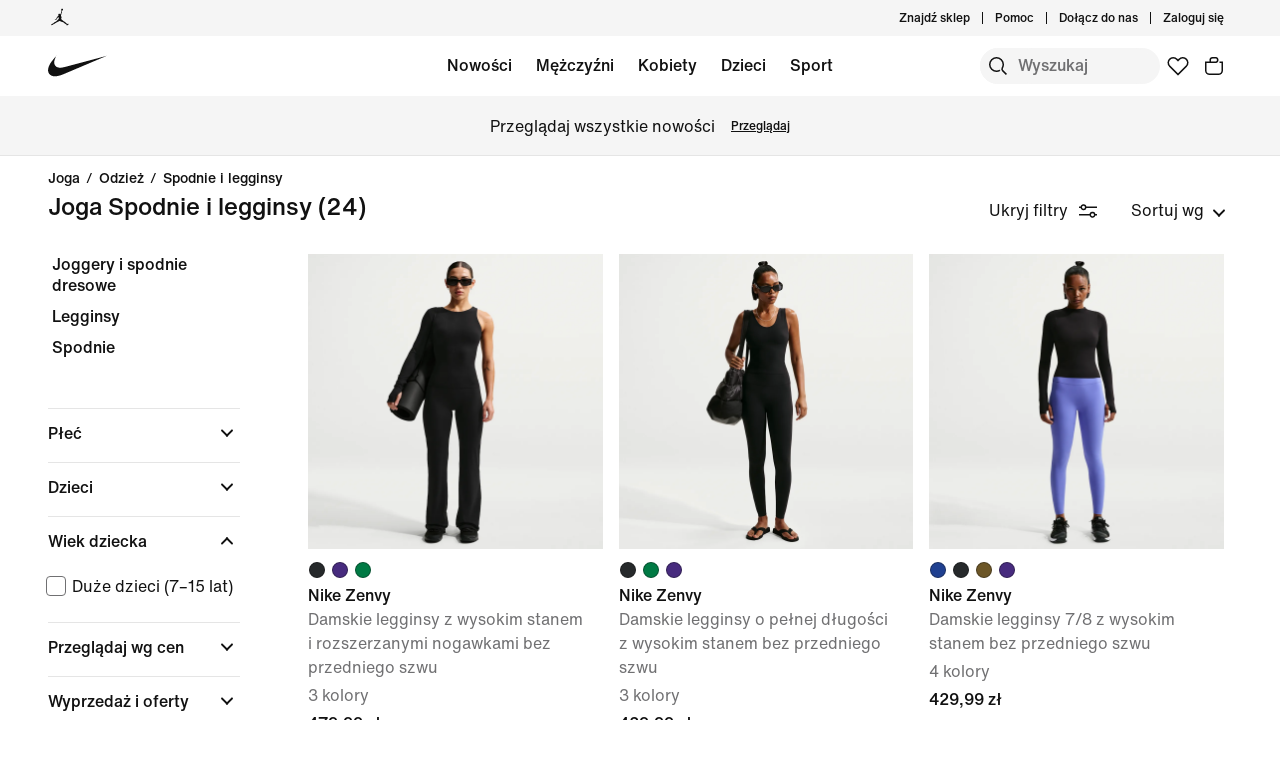

--- FILE ---
content_type: text/css
request_url: https://www.nike.com/static/ncss/4.3/dotcom/desktop/css/ncss.pl-pl.min.css
body_size: 16788
content:
@font-face{font-family:"Nike TG";font-style:normal;font-weight:400;src:url(../../fonts/Nike-TG.woff2) format('woff2'),url(../../fonts/Nike-TG.woff) format('woff'),url(../../fonts/Nike-TG.ttf) format('truetype')}@font-face{font-family:"Nike Futura ND";font-style:normal;font-weight:400;src:url(../../fonts/Nike-Futura-ot-300.woff2) format('woff2'),url(../../fonts/Nike-Futura-ot-300.woff) format('woff'),url(../../fonts/Nike-Futura-ot-300.ttf) format('truetype')}@font-face{font-family:"Nike Futura";font-style:normal;font-weight:400;src:url(../../fonts/Nike-Futura.woff2) format('woff2'),url(../../fonts/Nike-Futura.woff) format('woff'),url(../../fonts/Nike-Futura.ttf) format('truetype')}@font-face{font-family:Helvetica W02 Roman;font-style:normal;font-weight:400;src:url(../../fonts/Helvetica-W02-Roman.woff2) format('woff2'),url(../../fonts/Helvetica-W02-Roman.woff) format('woff'),url(../../fonts/Helvetica-W02-Roman.ttf) format('truetype')}@font-face{font-family:"Helvetica Now Text";font-style:normal;font-weight:400;src:url(../../fonts/HelveticaNowText.woff2) format('woff2'),url(../../fonts/HelveticaNowText.woff) format('woff'),url(../../fonts/HelveticaNowText.ttf) format('truetype')}@font-face{font-family:"Helvetica Now Text Medium";font-style:normal;font-weight:400;src:url(../../fonts/HelveticaNowTextMedium.woff2) format('woff2'),url(../../fonts/HelveticaNowTextMedium.woff) format('woff'),url(../../fonts/HelveticaNowTextMedium.ttf) format('truetype')}@font-face{font-family:"Helvetica Now Display Medium";font-style:normal;font-weight:400;src:url(../../fonts/HelveticaNowDisplayMedium.woff2) format('woff2'),url(../../fonts/HelveticaNowDisplayMedium.woff) format('woff'),url(../../fonts/HelveticaNowDisplayMedium.ttf) format('truetype')}@font-face{font-family:"Palatino LT Pro Light";font-style:normal;font-weight:400;src:url(../../fonts/PalatinoLTPro-Light.woff2) format('woff2'),url(../../fonts/PalatinoLTPro-Light.woff) format('woff'),url(../../fonts/PalatinoLTPro-Light.ttf) format('truetype')}:root{--podium-cds-typography-320-to-959-oversize1:500 6rem/1.2 'Helvetica Now Display Medium',Helvetica,Arial,sans-serif;--podium-cds-typography-320-to-959-oversize2:500 4.75rem/1.2 'Helvetica Now Display Medium',Helvetica,Arial,sans-serif;--podium-cds-typography-320-to-959-oversize3:500 3.75rem/1.2 'Helvetica Now Display Medium',Helvetica,Arial,sans-serif;--podium-cds-typography-320-to-959-display1:800 3rem/1.25 'Nike Futura ND','Helvetica Now Text Medium',Helvetica,Arial,sans-serif;--podium-cds-typography-320-to-959-display2:800 2.5rem/1.25 'Nike Futura ND','Helvetica Now Text Medium',Helvetica,Arial,sans-serif;--podium-cds-typography-320-to-959-display3:800 2rem/1.25 'Nike Futura ND','Helvetica Now Text Medium',Helvetica,Arial,sans-serif;--podium-cds-typography-320-to-959-display4:800 1.5rem/1.25 'Nike Futura ND','Helvetica Now Text Medium',Helvetica,Arial,sans-serif;--podium-cds-typography-320-to-959-conversation1:300 2rem/1.35 'Palatino LT Pro Light',Helvetica,Arial,sans-serif;--podium-cds-typography-320-to-959-conversation2:300 1.5rem/1.35 'Palatino LT Pro Light',Helvetica,Arial,sans-serif;--podium-cds-typography-320-to-959-conversation3:300 1.25rem/1.35 'Palatino LT Pro Light',Helvetica,Arial,sans-serif;--podium-cds-typography-320-to-959-conversation4:300 1rem/1.5 'Palatino LT Pro Light',Helvetica,Arial,sans-serif;--podium-cds-typography-320-to-959-editorial-body1:400 1rem/1.5 'Helvetica Now Text',Helvetica,Arial,sans-serif;--podium-cds-typography-320-to-959-editorial-body1-strong:500 1rem/1.5 'Helvetica Now Text Medium',Helvetica,Arial,sans-serif;--podium-cds-typography-320-to-1919-title1:500 2.5rem/1.2 'Helvetica Now Display Medium',Helvetica,Arial,sans-serif;--podium-cds-typography-320-to-1919-title2:500 2rem/1.2 'Helvetica Now Display Medium',Helvetica,Arial,sans-serif;--podium-cds-typography-320-to-1919-title3:500 1.5rem/1.35 'Helvetica Now Display Medium',Helvetica,Arial,sans-serif;--podium-cds-typography-320-to-1919-title4:500 1.25rem/1.5 'Helvetica Now Display Medium',Helvetica,Arial,sans-serif;--podium-cds-typography-960-to-1439-oversize1:500 7.5rem/1.2 'Helvetica Now Display Medium',Helvetica,Arial,sans-serif;--podium-cds-typography-960-to-1439-oversize2:500 6rem/1.2 'Helvetica Now Display Medium',Helvetica,Arial,sans-serif;--podium-cds-typography-960-to-1439-oversize3:500 4.75rem/1.2 'Helvetica Now Display Medium',Helvetica,Arial,sans-serif;--podium-cds-typography-960-to-1919-display1:800 6rem/1.25 'Nike Futura ND','Helvetica Now Text Medium',Helvetica,Arial,sans-serif;--podium-cds-typography-960-to-1919-display2:800 4.75rem/1.25 'Nike Futura ND','Helvetica Now Text Medium',Helvetica,Arial,sans-serif;--podium-cds-typography-960-to-1919-display3:800 3.75rem/1.25 'Nike Futura ND','Helvetica Now Text Medium',Helvetica,Arial,sans-serif;--podium-cds-typography-960-to-1919-display4:800 3rem/1.25 'Nike Futura ND','Helvetica Now Text Medium',Helvetica,Arial,sans-serif;--podium-cds-typography-960-to-1919-conversation1:300 3rem/1.25 'Palatino LT Pro Light',Helvetica,Arial,sans-serif;--podium-cds-typography-960-to-1919-conversation2:300 2.5rem/1.35 'Palatino LT Pro Light',Helvetica,Arial,sans-serif;--podium-cds-typography-960-to-1919-conversation3:300 2rem/1.35 'Palatino LT Pro Light',Helvetica,Arial,sans-serif;--podium-cds-typography-960-to-1919-conversation4:300 1.25rem/1.35 'Palatino LT Pro Light',Helvetica,Arial,sans-serif;--podium-cds-typography-960-plus-editorial-body1:400 1.25rem/1.5 'Helvetica Now Text',Helvetica,Arial,sans-serif;--podium-cds-typography-960-plus-editorial-body1-strong:500 1.25rem/1.5 'Helvetica Now Text Medium',Helvetica,Arial,sans-serif;--podium-cds-typography-1440-to-1919-oversize1:500 9.375rem/1.2 'Helvetica Now Display Medium',Helvetica,Arial,sans-serif;--podium-cds-typography-1440-to-1919-oversize2:500 7.5rem/1.2 'Helvetica Now Display Medium',Helvetica,Arial,sans-serif;--podium-cds-typography-1440-to-1919-oversize3:500 6rem/1.2 'Helvetica Now Display Medium',Helvetica,Arial,sans-serif;--podium-cds-typography-1920-plus-oversize1:500 11.625rem/1.2 'Helvetica Now Display Medium',Helvetica,Arial,sans-serif;--podium-cds-typography-1920-plus-oversize2:500 9.375rem/1.2 'Helvetica Now Display Medium',Helvetica,Arial,sans-serif;--podium-cds-typography-1920-plus-oversize3:500 7.5rem/1.2 'Helvetica Now Display Medium',Helvetica,Arial,sans-serif;--podium-cds-typography-1920-plus-display1:800 7.5rem/1.25 'Nike Futura ND','Helvetica Now Text Medium',Helvetica,Arial,sans-serif;--podium-cds-typography-1920-plus-display2:800 6rem/1.25 'Nike Futura ND','Helvetica Now Text Medium',Helvetica,Arial,sans-serif;--podium-cds-typography-1920-plus-display3:800 4.75rem/1.25 'Nike Futura ND','Helvetica Now Text Medium',Helvetica,Arial,sans-serif;--podium-cds-typography-1920-plus-display4:800 3.75rem/1.25 'Nike Futura ND','Helvetica Now Text Medium',Helvetica,Arial,sans-serif;--podium-cds-typography-1920-plus-title1:500 3rem/1.2 'Helvetica Now Display Medium',Helvetica,Arial,sans-serif;--podium-cds-typography-1920-plus-title2:500 2.5rem/1.2 'Helvetica Now Display Medium',Helvetica,Arial,sans-serif;--podium-cds-typography-1920-plus-title3:500 2rem/1.2 'Helvetica Now Display Medium',Helvetica,Arial,sans-serif;--podium-cds-typography-1920-plus-title4:500 1.5rem/1.2 'Helvetica Now Display Medium',Helvetica,Arial,sans-serif;--podium-cds-typography-1920-plus-conversation1:300 3.75rem/1.25 'Palatino LT Pro Light',Helvetica,Arial,sans-serif;--podium-cds-typography-1920-plus-conversation2:300 3rem/1.25 'Palatino LT Pro Light',Helvetica,Arial,sans-serif;--podium-cds-typography-1920-plus-conversation3:300 2.5rem/1.35 'Palatino LT Pro Light',Helvetica,Arial,sans-serif;--podium-cds-typography-1920-plus-conversation4:300 1.25rem/1.35 'Palatino LT Pro Light',Helvetica,Arial,sans-serif;--podium-cds-typography-body1:400 1rem/1.5 'Helvetica Now Text',Helvetica,Arial,sans-serif;--podium-cds-typography-body1-strong:500 1rem/1.5 'Helvetica Now Text Medium',Helvetica,Arial,sans-serif;--podium-cds-typography-body2:400 .875rem/1.5 'Helvetica Now Text',Helvetica,Arial,sans-serif;--podium-cds-typography-body2-strong:500 .875rem/1.5 'Helvetica Now Text Medium',Helvetica,Arial,sans-serif;--podium-cds-typography-body3:400 .75rem/1.5 'Helvetica Now Text',Helvetica,Arial,sans-serif;--podium-cds-typography-body3-strong:500 .75rem/1.5 'Helvetica Now Text Medium',Helvetica,Arial,sans-serif;--podium-cds-typography-body4:400 .625rem/1.5 'Helvetica Now Text',Helvetica,Arial,sans-serif;--podium-cds-typography-body4-strong:500 .625rem/1.5 'Helvetica Now Text Medium',Helvetica,Arial,sans-serif;--podium-cds-typography-legal:400 .875rem/1.5 'Helvetica Now Text',Helvetica,Arial,sans-serif}:root{--podium-cds-transition-duration-normal:250ms;--podium-cds-transition-duration-fast:150ms;--podium-cds-transition-timing-function-ease:cubic-bezier(.25, .1, .25, 1);--podium-cds-size-form-input-field-height:56px;--podium-cds-size-form-input-container-height:86px;--podium-cds-size-icon-l:48px;--podium-cds-size-icon-m:24px;--podium-cds-size-icon-s:16px;--podium-cds-size-border-width-l:2px;--podium-cds-size-border-width-m:1.5px;--podium-cds-size-border-width-s:1px;--podium-cds-size-border-radius-xl:24px;--podium-cds-size-border-radius-l:12px;--podium-cds-size-border-radius-m:8px;--podium-cds-size-border-radius-s:4px;--podium-cds-size-spacing-grid-exterior-gutter-l:48px;--podium-cds-size-spacing-grid-exterior-gutter-s:24px;--podium-cds-size-spacing-grid-gutter-l:12px;--podium-cds-size-spacing-grid-gutter:16px;--podium-cds-size-spacing-xxxxl:120px;--podium-cds-size-spacing-xxxl:84px;--podium-cds-size-spacing-xxl:60px;--podium-cds-size-spacing-xl:36px;--podium-cds-size-spacing-l:24px;--podium-cds-size-spacing-m:12px;--podium-cds-size-spacing-s:8px;--podium-cds-size-spacing-xs:4px;--podium-cds-shadow-100-inverse:0px 4px 8px 0px rgba(17, 17, 17, 0.18),0px 0px 24px 4px rgba(17, 17, 17, 0.09);--podium-cds-shadow-100:0px 4px 8px 0px rgba(17, 17, 17, 0.06),0px 0px 24px 4px rgba(17, 17, 17, 0.03);--podium-cds-motion-duration-400:400ms;--podium-cds-motion-duration-350:350ms;--podium-cds-motion-duration-300:300ms;--podium-cds-motion-duration-250:250ms;--podium-cds-motion-duration-150:150ms;--podium-cds-motion-delay-250:250ms;--podium-cds-motion-delay-200:200ms;--podium-cds-motion-delay-150:150ms;--podium-cds-motion-delay-100:100ms;--podium-cds-motion-delay-50:50ms;--podium-cds-motion-easing-expressive:cubic-bezier(0.6, 0, 0.1, 1);--podium-cds-motion-easing-functional:cubic-bezier(0.4, 0, 0.2, 1);--podium-cds-font-style-normal:normal;--podium-cds-font-size-xxxxxl:72px;--podium-cds-font-size-xxxxl:48px;--podium-cds-font-size-xxxl:40px;--podium-cds-font-size-xxl:32px;--podium-cds-font-size-xl:28px;--podium-cds-font-size-l:24px;--podium-cds-font-size-m:20px;--podium-cds-font-size-s:16px;--podium-cds-font-size-xs:14px;--podium-cds-font-size-xxs:12px;--podium-cds-font-weight-bold:700;--podium-cds-font-weight-medium:500;--podium-cds-font-weight-regular:400;--podium-cds-elevation-100:100;--podium-cds-elevation-90:90;--podium-cds-elevation-80:80;--podium-cds-elevation-70:70;--podium-cds-elevation-60:60;--podium-cds-elevation-50:50;--podium-cds-elevation-40:40;--podium-cds-elevation-30:30;--podium-cds-elevation-20:20;--podium-cds-elevation-10:10;--podium-cds-dialog-bg-blur:4px;--podium-cds-button-color-bg-secondary:transparent;--podium-cds-button-height-l:58px;--podium-cds-button-height-m:46px;--podium-cds-button-height-s:34px;--podium-cds-button-padding-underline:0;--podium-cds-button-padding-sides-l:24px;--podium-cds-button-padding-sides-m:24px;--podium-cds-button-padding-sides-s:16px;--podium-cds-button-padding-bottom-l:18px;--podium-cds-button-padding-bottom-m:12px;--podium-cds-button-padding-bottom-s:6px;--podium-cds-button-padding-top-l:18px;--podium-cds-button-padding-top-m:12px;--podium-cds-button-padding-top-s:6px;--podium-cds-button-text-decoration-line:underline;--podium-cds-button-box-shadow-hover-width:0;--podium-cds-button-box-shadow-width:0;--podium-cds-button-border-radius:30px;--podium-cds-color-box-focus-ring:rgba(39, 93, 197, 1);--podium-cds-color-focus-shadow:rgba(17, 17, 17, 0.12);--podium-cds-color-gradient-brand-orange:linear-gradient(113.7deg, #FF0015 3.64%, #fe5000 50.92%, #FF6A00 97.26%);--podium-cds-color-scrim-primary-inverse:rgba(17,17,17,0.80);--podium-cds-color-scrim-primary:rgba(17,17,17,0.36);--podium-cds-color-scrim-100-inverse:rgba(17,17,17,0.80);--podium-cds-color-scrim-100:rgba(17,17,17,0.36);--podium-cds-color-grey-900:#1F1F21;--podium-cds-color-grey-800:#28282A;--podium-cds-color-grey-700:#39393B;--podium-cds-color-grey-600:#4B4B4D;--podium-cds-color-grey-500:#707072;--podium-cds-color-grey-400:#9E9EA0;--podium-cds-color-grey-300:#CACACB;--podium-cds-color-grey-200:#E5E5E5;--podium-cds-color-grey-100:#F5F5F5;--podium-cds-color-grey-50:#FAFAFA;--podium-cds-color-pink-900:#4C012D;--podium-cds-color-pink-800:#770349;--podium-cds-color-pink-700:#A50767;--podium-cds-color-pink-600:#D00B84;--podium-cds-color-pink-500:#ED1AA0;--podium-cds-color-pink-400:#FC5DBB;--podium-cds-color-pink-300:#FE90CC;--podium-cds-color-pink-200:#FFB0DD;--podium-cds-color-pink-100:#FFCDEA;--podium-cds-color-pink-50:#FFE1F3;--podium-cds-color-purple-900:#1C0060;--podium-cds-color-purple-800:#300080;--podium-cds-color-purple-700:#4400A9;--podium-cds-color-purple-600:#5400CC;--podium-cds-color-purple-500:#6E0FF6;--podium-cds-color-purple-400:#8755FF;--podium-cds-color-purple-300:#A082FF;--podium-cds-color-purple-200:#BEAFFD;--podium-cds-color-purple-100:#D6D1FF;--podium-cds-color-purple-50:#E4E1FC;--podium-cds-color-teal-900:#043441;--podium-cds-color-teal-800:#004856;--podium-cds-color-teal-700:#005C68;--podium-cds-color-teal-600:#0A7281;--podium-cds-color-teal-500:#008E98;--podium-cds-color-teal-400:#1CB2B6;--podium-cds-color-teal-300:#31CBCB;--podium-cds-color-teal-200:#69EEE7;--podium-cds-color-teal-100:#9CFFF7;--podium-cds-color-teal-50:#D4FFFB;--podium-cds-color-blue-900:#020664;--podium-cds-color-blue-800:#02068E;--podium-cds-color-blue-700:#061DBB;--podium-cds-color-blue-600:#0034E3;--podium-cds-color-blue-500:#1151FF;--podium-cds-color-blue-400:#1190FF;--podium-cds-color-blue-300:#4CABFF;--podium-cds-color-blue-200:#87CEFF;--podium-cds-color-blue-100:#B9E2FF;--podium-cds-color-blue-50:#D6EEFF;--podium-cds-color-green-900:#003C2A;--podium-cds-color-green-800:#005034;--podium-cds-color-green-700:#00643E;--podium-cds-color-green-600:#007D48;--podium-cds-color-green-500:#1EAA52;--podium-cds-color-green-400:#3CCD49;--podium-cds-color-green-300:#5FE63F;--podium-cds-color-green-200:#83F13B;--podium-cds-color-green-100:#BDFB72;--podium-cds-color-green-50:#DFFFB9;--podium-cds-color-yellow-900:#99470A;--podium-cds-color-yellow-800:#CD6006;--podium-cds-color-yellow-700:#E57A09;--podium-cds-color-yellow-600:#F08E0A;--podium-cds-color-yellow-500:#FCA600;--podium-cds-color-yellow-400:#FDC400;--podium-cds-color-yellow-300:#FFD11B;--podium-cds-color-yellow-200:#FEDF35;--podium-cds-color-yellow-100:#FEEA55;--podium-cds-color-yellow-50:#FEF087;--podium-cds-color-orange-900:#3E1009;--podium-cds-color-orange-800:#5D180C;--podium-cds-color-orange-700:#7E200D;--podium-cds-color-orange-600:#9F290F;--podium-cds-color-orange-500:#D33918;--podium-cds-color-orange-400:#FF5000;--podium-cds-color-orange-300:#FF8255;--podium-cds-color-orange-200:#FFA584;--podium-cds-color-orange-100:#FFC5AD;--podium-cds-color-orange-50:#FFE2D6;--podium-cds-color-red-900:#530300;--podium-cds-color-red-800:#780700;--podium-cds-color-red-700:#A70E00;--podium-cds-color-red-600:#D30005;--podium-cds-color-red-500:#EE0005;--podium-cds-color-red-400:#FF4E4A;--podium-cds-color-red-300:#FF7975;--podium-cds-color-red-200:#FFABAD;--podium-cds-color-red-100:#FFC3C4;--podium-cds-color-red-50:#FFE5E5;--podium-cds-color-white:#FFFFFF;--podium-cds-color-black:#111111;--podium-cds-breakpoint-xl:1920px;--podium-cds-breakpoint-l:1440px;--podium-cds-breakpoint-m:960px;--podium-cds-breakpoint-s:600px;--podium-cds-breakpoint-xs:320px;--podium-cds-form-shadow-focus:0 0 0 12px var(--podium-cds-color-focus-shadow);--podium-cds-input-color-disabled:var(--podium-cds-color-grey-500);--podium-cds-icon-button-color-bg-disabled-on-dark:var(--podium-cds-color-grey-500);--podium-cds-icon-button-color-bg-disabled-on-light:var(--podium-cds-color-grey-200);--podium-cds-icon-button-color-bg-disabled:var(--podium-cds-color-grey-200);--podium-cds-icon-button-color-bg-tertiary-hover-on-dark:var(--podium-cds-color-grey-700);--podium-cds-icon-button-color-bg-tertiary-hover-on-light:var(--podium-cds-color-grey-200);--podium-cds-icon-button-color-bg-tertiary-hover:var(--podium-cds-color-grey-200);--podium-cds-icon-button-color-bg-secondary-hover-on-dark:var(--podium-cds-color-grey-700);--podium-cds-icon-button-color-bg-secondary-hover-on-light:var(--podium-cds-color-grey-300);--podium-cds-icon-button-color-bg-secondary-hover:var(--podium-cds-color-grey-300);--podium-cds-icon-button-color-bg-secondary-on-dark:var(--podium-cds-color-black);--podium-cds-icon-button-color-bg-secondary-on-light:var(--podium-cds-color-grey-100);--podium-cds-icon-button-color-bg-secondary:var(--podium-cds-color-grey-100);--podium-cds-icon-button-color-bg-primary-hover-on-dark:var(--podium-cds-color-grey-400);--podium-cds-icon-button-color-bg-primary-hover-on-light:var(--podium-cds-color-grey-500);--podium-cds-icon-button-color-bg-primary-hover:var(--podium-cds-color-grey-500);--podium-cds-icon-button-color-bg-primary-on-dark:var(--podium-cds-color-white);--podium-cds-icon-button-color-bg-primary-on-light:var(--podium-cds-color-black);--podium-cds-icon-button-color-bg-primary:var(--podium-cds-color-black);--podium-cds-button-color-border-secondary-disabled-on-dark:var(--podium-cds-color-grey-600);--podium-cds-button-color-border-secondary-disabled:var(--podium-cds-color-grey-300);--podium-cds-button-color-border-secondary-hover-on-dark:var(--podium-cds-color-white);--podium-cds-button-color-border-secondary-hover:var(--podium-cds-color-black);--podium-cds-button-color-border-secondary-on-dark:var(--podium-cds-color-grey-400);--podium-cds-button-color-border-secondary-on-light:var(--podium-cds-color-grey-300);--podium-cds-button-color-border-secondary:var(--podium-cds-color-grey-300);--podium-cds-button-color-bg-primary-disabled-on-dark:var(--podium-cds-color-grey-600);--podium-cds-button-color-bg-primary-disabled-on-light:var(--podium-cds-color-grey-200);--podium-cds-button-color-bg-primary-disabled:var(--podium-cds-color-grey-200);--podium-cds-button-color-bg-primary-hover-on-dark:var(--podium-cds-color-grey-300);--podium-cds-button-color-bg-primary-hover-on-light:var(--podium-cds-color-grey-500);--podium-cds-button-color-bg-primary-hover:var(--podium-cds-color-grey-500);--podium-cds-button-color-bg-primary-on-dark:var(--podium-cds-color-white);--podium-cds-button-color-bg-primary-on-light:var(--podium-cds-color-black);--podium-cds-button-color-bg-primary:var(--podium-cds-color-black);--podium-cds-button-border-width:var(--podium-cds-size-border-width-m);--podium-cds-color-text-badge:var(--podium-cds-color-orange-500);--podium-cds-color-focus-ring:var(--podium-cds-color-blue-500);--podium-cds-color-warning-inverse:var(--podium-cds-color-yellow-100);--podium-cds-color-warning:var(--podium-cds-color-yellow-200);--podium-cds-color-info-inverse:var(--podium-cds-color-blue-400);--podium-cds-color-info:var(--podium-cds-color-blue-500);--podium-cds-color-success-inverse:var(--podium-cds-color-green-500);--podium-cds-color-success:var(--podium-cds-color-green-600);--podium-cds-color-critical-inverse:var(--podium-cds-color-red-400);--podium-cds-color-critical:var(--podium-cds-color-red-600);--podium-cds-color-border-disabled-on-dark:var(--podium-cds-color-grey-700);--podium-cds-color-border-disabled-on-light:var(--podium-cds-color-grey-300);--podium-cds-color-border-active-on-dark:var(--podium-cds-color-white);--podium-cds-color-border-active-on-light:var(--podium-cds-color-black);--podium-cds-color-border-primary-on-dark:var(--podium-cds-color-grey-400);--podium-cds-color-border-primary-on-light:var(--podium-cds-color-grey-500);--podium-cds-color-border-primary-inverse:var(--podium-cds-color-grey-400);--podium-cds-color-border-active-inverse:var(--podium-cds-color-white);--podium-cds-color-border-success:var(--podium-cds-color-green-600);--podium-cds-color-border-tertiary:var(--podium-cds-color-grey-200);--podium-cds-color-border-secondary:var(--podium-cds-color-grey-300);--podium-cds-color-border-primary:var(--podium-cds-color-grey-500);--podium-cds-color-border-disabled:var(--podium-cds-color-grey-300);--podium-cds-color-border-critical:var(--podium-cds-color-red-600);--podium-cds-color-border-active:var(--podium-cds-color-black);--podium-cds-color-text-disabled-on-dark:var(--podium-cds-color-grey-700);--podium-cds-color-text-disabled-on-light:var(--podium-cds-color-grey-300);--podium-cds-color-text-hover-on-dark:var(--podium-cds-color-grey-200);--podium-cds-color-text-hover-on-light:var(--podium-cds-color-grey-500);--podium-cds-color-text-secondary-on-dark:var(--podium-cds-color-grey-400);--podium-cds-color-text-secondary-on-light:var(--podium-cds-color-grey-500);--podium-cds-color-text-primary-on-dark:var(--podium-cds-color-white);--podium-cds-color-text-primary-on-light:var(--podium-cds-color-black);--podium-cds-color-text-secondary-inverse:var(--podium-cds-color-grey-400);--podium-cds-color-text-primary-inverse:var(--podium-cds-color-white);--podium-cds-color-text-hover-inverse:var(--podium-cds-color-grey-200);--podium-cds-color-text-disabled-inverse:var(--podium-cds-color-grey-700);--podium-cds-color-text-success:var(--podium-cds-color-green-600);--podium-cds-color-text-secondary:var(--podium-cds-color-grey-500);--podium-cds-color-text-primary:var(--podium-cds-color-black);--podium-cds-color-text-link:var(--podium-cds-color-blue-500);--podium-cds-color-text-hover:var(--podium-cds-color-grey-500);--podium-cds-color-text-disabled:var(--podium-cds-color-grey-300);--podium-cds-color-text-critical:var(--podium-cds-color-red-600);--podium-cds-color-bg-modal:var(--podium-cds-color-white);--podium-cds-color-bg-always-light:var(--podium-cds-color-white);--podium-cds-color-bg-always-dark:var(--podium-cds-color-black);--podium-cds-color-bg-on-image-secondary:var(--podium-cds-color-grey-200);--podium-cds-color-bg-on-image-primary:var(--podium-cds-color-white);--podium-cds-color-bg-primary-inverse:var(--podium-cds-color-grey-900);--podium-cds-color-bg-hover-inverse:var(--podium-cds-color-grey-700);--podium-cds-color-bg-warning:var(--podium-cds-color-yellow-200);--podium-cds-color-bg-success:var(--podium-cds-color-green-600);--podium-cds-color-bg-secondary:var(--podium-cds-color-grey-100);--podium-cds-color-bg-primary:var(--podium-cds-color-white);--podium-cds-color-bg-overlay:var(--podium-cds-color-white);--podium-cds-color-bg-hover:var(--podium-cds-color-grey-200);--podium-cds-color-bg-disabled:var(--podium-cds-color-grey-200);--podium-cds-color-bg-critical:var(--podium-cds-color-red-600);--podium-cds-color-bg-active:var(--podium-cds-color-grey-100);--podium-cds-color-brand-red:var(--podium-cds-color-red-500);--podium-cds-color-brand-orange:var(--podium-cds-color-orange-400)}/*! normalize.css v8.0.1 | MIT License | github.com/necolas/normalize.css */html{-webkit-text-size-adjust:100%}body{margin:0}main{display:block}pre{font-family:monospace,monospace;font-size:1em}a{background-color:transparent}abbr[title]{border-bottom:none;text-decoration:underline;-webkit-text-decoration:underline dotted;text-decoration:underline dotted}b,strong{font-weight:bolder}code,kbd,samp{font-family:monospace,monospace;font-size:1em}sub,sup{font-size:75%;line-height:0;position:relative;vertical-align:baseline}sub{bottom:-.25em}sup{top:-.5em}img{border-style:none}progress{vertical-align:baseline}::-webkit-file-upload-button{-webkit-appearance:button;font:inherit}details{display:block}summary{display:list-item}template{display:none}[hidden]{display:none}html{-webkit-box-sizing:border-box;box-sizing:border-box}@media screen and (prefers-reduced-motion:reduce),(update:slow){*{-webkit-animation-duration:0s!important;animation-duration:0s!important;-webkit-animation-iteration-count:1!important;animation-iteration-count:1!important;-webkit-transition-duration:0s!important;transition-duration:0s!important}}*,:after,:before{-webkit-box-sizing:inherit;box-sizing:inherit}body,html{-webkit-font-smoothing:antialiased;-moz-osx-font-smoothing:grayscale}fieldset,h1,h2,h3,h4,h5,h6,label,legend,li,p,span,strong,ul{margin:0;padding:0;border:0;font-size:100%;font:inherit;vertical-align:baseline}table{border-collapse:collapse;border-spacing:0}ol,ul{list-style:none;list-style-type:none}.display-1,.display-2,.display-3,.marketing-font{font-family:"Nike Futura ND","Nike Futura","Helvetica Now Text Medium",Helvetica,Arial,sans-serif;font-weight:400;text-transform:uppercase}.display-1{font:var(--podium-cds-typography-960-to-1919-display2)}.display-2{font:var(--podium-cds-typography-960-to-1919-display4)}.display-3{font:var(--podium-cds-typography-320-to-959-display2)}.base-font{font-family:"Helvetica Now Text","Helvetica W02 Roman",Helvetica,Arial,sans-serif}.base-font-bold{font-family:"Helvetica Now Text Medium",Helvetica,Arial,sans-serif}.body-1{font:var(--podium-cds-typography-960-plus-editorial-body1)}.body-1.u-bold{font:var(--podium-cds-typography-960-plus-editorial-body1-strong)}.body-2{font:var(--podium-cds-typography-320-to-959-editorial-body1)}.body-2.u-bold{font:var(--podium-cds-typography-320-to-959-editorial-body1-strong)}.body-3{font:var(--podium-cds-typography-body2)}.body-3.u-bold{font:var(--podium-cds-typography-body2-strong)}.body-4{font:var(--podium-cds-typography-body3)}.body-4.u-bold{font:var(--podium-cds-typography-body3-strong)}.headline-1{font:var(--podium-cds-typography-320-to-1919-title2)}.headline-2{font:var(--podium-cds-typography-320-to-1919-title3)}.headline-3{font:var(--podium-cds-typography-320-to-1919-title3)}.headline-4{font:var(--podium-cds-typography-320-to-1919-title4)}.headline-5{font:var(--podium-cds-typography-body1-strong)}.responsive-display-2-1{font:var(--podium-cds-typography-960-to-1919-display4);text-transform:uppercase}@media only screen and (min-width:960px){.responsive-display-2-1{font:var(--podium-cds-typography-960-to-1919-display2);text-transform:uppercase}}.responsive-body-2-1{font:var(--podium-cds-typography-320-to-959-editorial-body1)}@media only screen and (min-width:960px){.responsive-body-2-1{font:var(--podium-cds-typography-960-plus-editorial-body1)}}.responsive-body-2-1.u-bold{font:var(--podium-cds-typography-320-to-959-editorial-body1-strong)}@media only screen and (min-width:960px){.responsive-body-2-1.u-bold{font:var(--podium-cds-typography-960-plus-editorial-body1-strong)}}.responsive-body-3-2{font:var(--podium-cds-typography-body2)}@media only screen and (min-width:960px){.responsive-body-3-2{font:var(--podium-cds-typography-320-to-959-editorial-body1)}}.responsive-body-3-2.u-bold{font:var(--podium-cds-typography-body2-strong)}@media only screen and (min-width:960px){.responsive-body-3-2.u-bold{font:var(--podium-cds-typography-320-to-959-editorial-body1-strong)}}html{font-size:16px;line-height:1.75;-webkit-text-size-adjust:none}body{font-size:inherit;line-height:inherit;font-family:"Helvetica Now Text","Helvetica W02 Roman",Helvetica,Arial,sans-serif;color:var(--podium-cds-color-black);background-color:var(--podium-cds-color-white)}a{color:var(--podium-cds-color-black);cursor:pointer;text-decoration:none;font-weight:500;font-family:"Helvetica Now Text Medium",Helvetica,Arial,sans-serif}a:not([class*=ncss-btn]).disabled{color:rgba(17,17,17,.4)}img{max-width:100%}div{margin:0;padding:0;border:0;font-size:100%;font:inherit;vertical-align:baseline}button,input[type=button],input[type=reset],input[type=submit]{-webkit-box-sizing:border-box;box-sizing:border-box;font-size:inherit;border:none;cursor:pointer;line-height:inherit;overflow:visible;display:-webkit-inline-box;display:-ms-inline-flexbox;display:inline-flex;margin:0;padding:0;text-transform:none;-webkit-tap-highlight-color:transparent;-webkit-appearance:none}button::-moz-focus-inner,input[type=button]::-moz-focus-inner,input[type=reset]::-moz-focus-inner,input[type=submit]::-moz-focus-inner{border:0;padding:0;margin-top:0;margin-bottom:0;border-style:none}a[class*=ncss-btn],a[class*=ncss-cta]{padding:0;display:-webkit-inline-box;display:-ms-inline-flexbox;display:inline-flex;border:1px solid transparent;font:var(--podium-cds-typography-body1-strong)}a[class*=ncss-btn].focus-visible,a[class*=ncss-btn]:focus-visible,a[class*=ncss-cta].focus-visible,a[class*=ncss-cta]:focus-visible{-webkit-box-shadow:0 0 0 2px var(--podium-cds-color-box-focus-ring);box-shadow:0 0 0 2px var(--podium-cds-color-box-focus-ring)}a[class*=ncss-btn]:focus:not(:disabled),a[class*=ncss-cta]:focus:not(:disabled){outline:0}.js-focus-visible a[class*=ncss-btn].focus-visible,.js-focus-visible a[class*=ncss-cta].focus-visible{-webkit-box-shadow:0 0 0 2px var(--podium-cds-color-box-focus-ring);box-shadow:0 0 0 2px var(--podium-cds-color-box-focus-ring)}.js-focus-visible a[class*=ncss-btn]:focus:not(.focus-visible),.js-focus-visible a[class*=ncss-cta]:focus:not(.focus-visible){-webkit-box-shadow:0 0 0 2px var(--podium-cds-color-box-focus-ring);box-shadow:0 0 0 2px var(--podium-cds-color-box-focus-ring)}button[class*=ncss-btn],button[class*=ncss-cta]{white-space:nowrap;text-align:center;text-decoration:none;background:0 0;font:var(--podium-cds-typography-body1-strong);cursor:pointer}button[class*=ncss-btn] .btn-icon-wrapper,button[class*=ncss-cta] .btn-icon-wrapper{width:24px;height:24px;margin-left:8px}button[class*=ncss-btn].focus-visible,button[class*=ncss-btn]:focus-visible,button[class*=ncss-cta].focus-visible,button[class*=ncss-cta]:focus-visible{-webkit-box-shadow:0 0 0 2px var(--podium-cds-color-box-focus-ring);box-shadow:0 0 0 2px var(--podium-cds-color-box-focus-ring)}button[class*=ncss-btn]:focus:not(:disabled),button[class*=ncss-cta]:focus:not(:disabled){outline:0}.js-focus-visible button[class*=ncss-btn].focus-visible,.js-focus-visible button[class*=ncss-cta].focus-visible{-webkit-box-shadow:0 0 0 2px var(--podium-cds-color-box-focus-ring);box-shadow:0 0 0 2px var(--podium-cds-color-box-focus-ring)}.js-focus-visible button[class*=ncss-btn]:focus:not(.focus-visible),.js-focus-visible button[class*=ncss-cta]:focus:not(.focus-visible){-webkit-box-shadow:0 0 0 2px var(--podium-cds-color-box-focus-ring);box-shadow:0 0 0 2px var(--podium-cds-color-box-focus-ring)}a.ncss-btn-primary-dark,button.ncss-btn-primary-dark{padding:var(--podium-cds-button-padding-top-s) var(--podium-cds-button-padding-sides-s);border-radius:var(--podium-cds-button-border-radius);border:var(--podium-cds-button-border-width) solid transparent;-webkit-box-pack:center;-ms-flex-pack:center;justify-content:center;-webkit-box-align:center;-ms-flex-align:center;align-items:center;background:var(--podium-cds-button-color-bg-primary);color:var(--podium-cds-color-text-primary-inverse)}a.ncss-btn-primary-dark.btn-lg,button.ncss-btn-primary-dark.btn-lg{width:100%;min-height:var(--podium-cds-button-height-l);padding:var(--podium-cds-button-padding-top-l) var(--podium-cds-button-padding-sides-l)}a.ncss-btn-primary-dark.btn-md,button.ncss-btn-primary-dark.btn-md{min-height:var(--podium-cds-button-height-m);padding:var(--podium-cds-button-padding-top-m) var(--podium-cds-button-padding-sides-m)}@media (max-width:600px){a.ncss-btn-primary-dark.btn-responsive,button.ncss-btn-primary-dark.btn-responsive{width:100%;min-height:var(--podium-cds-button-height-l);padding:var(--podium-cds-button-padding-top-l) var(--podium-cds-button-padding-sides-l)}}a.ncss-btn-primary-dark:not([disabled]):not(.disabled):hover,button.ncss-btn-primary-dark:not([disabled]):not(.disabled):hover{background:var(--podium-cds-button-color-bg-primary-hover)}a.ncss-btn-primary-dark.disabled,a.ncss-btn-primary-dark:disabled,button.ncss-btn-primary-dark.disabled,button.ncss-btn-primary-dark:disabled{background:var(--podium-cds-button-color-bg-primary-disabled);color:var(--podium-cds-color-text-disabled);cursor:default}a.ncss-btn-primary-light,button.ncss-btn-primary-light{padding:var(--podium-cds-button-padding-top-s) var(--podium-cds-button-padding-sides-s);border-radius:var(--podium-cds-button-border-radius);border:var(--podium-cds-button-border-width) solid transparent;-webkit-box-pack:center;-ms-flex-pack:center;justify-content:center;-webkit-box-align:center;-ms-flex-align:center;align-items:center;background:var(--podium-cds-button-color-bg-primary-on-dark);color:var(--podium-cds-color-text-primary)}a.ncss-btn-primary-light.btn-lg,button.ncss-btn-primary-light.btn-lg{width:100%;min-height:var(--podium-cds-button-height-l);padding:var(--podium-cds-button-padding-top-l) var(--podium-cds-button-padding-sides-l)}a.ncss-btn-primary-light.btn-md,button.ncss-btn-primary-light.btn-md{min-height:var(--podium-cds-button-height-m);padding:var(--podium-cds-button-padding-top-m) var(--podium-cds-button-padding-sides-m)}@media (max-width:600px){a.ncss-btn-primary-light.btn-responsive,button.ncss-btn-primary-light.btn-responsive{width:100%;min-height:var(--podium-cds-button-height-l);padding:var(--podium-cds-button-padding-top-l) var(--podium-cds-button-padding-sides-l)}}a.ncss-btn-primary-light.disabled,a.ncss-btn-primary-light:disabled,button.ncss-btn-primary-light.disabled,button.ncss-btn-primary-light:disabled{cursor:default;color:var(--podium-cds-color-text-disabled-on-dark);background:var(--podium-cds-button-color-bg-primary-disabled-on-dark)}a.ncss-btn-primary-light:not([disabled]):not(.disabled):hover,button.ncss-btn-primary-light:not([disabled]):not(.disabled):hover{background:var(--podium-cds-button-color-bg-primary-hover-on-dark)}a.ncss-btn-secondary-dark,button.ncss-btn-secondary-dark{padding:var(--podium-cds-button-padding-top-s) var(--podium-cds-button-padding-sides-s);border-radius:var(--podium-cds-button-border-radius);border:var(--podium-cds-button-border-width) solid transparent;-webkit-box-pack:center;-ms-flex-pack:center;justify-content:center;-webkit-box-align:center;-ms-flex-align:center;align-items:center;background:var(--podium-cds-button-color-bg-secondary);color:var(--podium-cds-color-text-primary);border-color:var(--podium-cds-button-color-border-secondary)}a.ncss-btn-secondary-dark.btn-lg,button.ncss-btn-secondary-dark.btn-lg{width:100%;min-height:var(--podium-cds-button-height-l);padding:var(--podium-cds-button-padding-top-l) var(--podium-cds-button-padding-sides-l)}a.ncss-btn-secondary-dark.btn-md,button.ncss-btn-secondary-dark.btn-md{min-height:var(--podium-cds-button-height-m);padding:var(--podium-cds-button-padding-top-m) var(--podium-cds-button-padding-sides-m)}@media (max-width:600px){a.ncss-btn-secondary-dark.btn-responsive,button.ncss-btn-secondary-dark.btn-responsive{width:100%;min-height:var(--podium-cds-button-height-l);padding:var(--podium-cds-button-padding-top-l) var(--podium-cds-button-padding-sides-l)}}a.ncss-btn-secondary-dark:not([disabled]):not(.disabled):hover,button.ncss-btn-secondary-dark:not([disabled]):not(.disabled):hover{outline:0;border-color:var(--podium-cds-button-color-border-secondary-hover)}a.ncss-btn-secondary-dark.disabled,a.ncss-btn-secondary-dark:disabled,button.ncss-btn-secondary-dark.disabled,button.ncss-btn-secondary-dark:disabled{border-color:var(--podium-cds-button-color-border-secondary-disabled);color:var(--podium-cds-color-text-disabled);cursor:default}a.ncss-btn-secondary-light,button.ncss-btn-secondary-light{padding:var(--podium-cds-button-padding-top-s) var(--podium-cds-button-padding-sides-s);border-radius:var(--podium-cds-button-border-radius);border:var(--podium-cds-button-border-width) solid transparent;-webkit-box-pack:center;-ms-flex-pack:center;justify-content:center;-webkit-box-align:center;-ms-flex-align:center;align-items:center;background:var(--podium-cds-button-color-bg-secondary);color:var(--podium-cds-color-text-primary-inverse);border-color:var(--podium-cds-button-color-border-secondary-on-dark)}a.ncss-btn-secondary-light.btn-lg,button.ncss-btn-secondary-light.btn-lg{width:100%;min-height:var(--podium-cds-button-height-l);padding:var(--podium-cds-button-padding-top-l) var(--podium-cds-button-padding-sides-l)}a.ncss-btn-secondary-light.btn-md,button.ncss-btn-secondary-light.btn-md{min-height:var(--podium-cds-button-height-m);padding:var(--podium-cds-button-padding-top-m) var(--podium-cds-button-padding-sides-m)}@media (max-width:600px){a.ncss-btn-secondary-light.btn-responsive,button.ncss-btn-secondary-light.btn-responsive{width:100%;min-height:var(--podium-cds-button-height-l);padding:var(--podium-cds-button-padding-top-l) var(--podium-cds-button-padding-sides-l)}}a.ncss-btn-secondary-light:not([disabled]):not(.disabled):hover,button.ncss-btn-secondary-light:not([disabled]):not(.disabled):hover{border-color:var(--podium-cds-button-color-border-secondary-hover-on-dark)}a.ncss-btn-secondary-light.disabled,a.ncss-btn-secondary-light:disabled,button.ncss-btn-secondary-light.disabled,button.ncss-btn-secondary-light:disabled{border-color:var(--podium-cds-button-color-border-secondary-disabled-on-dark);color:var(--podium-cds-color-text-disabled-inverse);cursor:default}a.ncss-cta-primary-dark,button.ncss-cta-primary-dark{color:var(--podium-cds-color-text-primary);font:var(--podium-cds-typography-body3-strong);font-size:var(--podium-cds-font-size-xxs);border:none}a.ncss-cta-primary-dark:not([disabled]):not(.disabled):hover,button.ncss-cta-primary-dark:not([disabled]):not(.disabled):hover{color:var(--podium-cds-color-text-hover)}a.ncss-cta-primary-dark.disabled,a.ncss-cta-primary-dark:disabled,button.ncss-cta-primary-dark.disabled,button.ncss-cta-primary-dark:disabled{color:var(--podium-cds-color-text-disabled);cursor:default}a.ncss-cta-primary-dark.btn-lg,button.ncss-cta-primary-dark.btn-lg{font:var(--podium-cds-typography-body1-strong)}a.ncss-cta-primary-dark.btn-md,button.ncss-cta-primary-dark.btn-md{font:var(--podium-cds-typography-body2-strong)}@media (max-width:600px){a.ncss-cta-primary-dark.btn-responsive,button.ncss-cta-primary-dark.btn-responsive{font:var(--podium-cds-typography-body1-strong)}}a.ncss-cta-primary-dark.underline,button.ncss-cta-primary-dark.underline{border-bottom:1px solid var(--podium-cds-color-text-primary)}a.ncss-cta-primary-dark.underline.disabled,a.ncss-cta-primary-dark.underline:disabled,button.ncss-cta-primary-dark.underline.disabled,button.ncss-cta-primary-dark.underline:disabled{border-bottom:1px solid var(--podium-cds-color-text-disabled)}a.ncss-cta-primary-dark.underline:not([disabled]):not(.disabled):hover,button.ncss-cta-primary-dark.underline:not([disabled]):not(.disabled):hover{border-bottom:1px solid var(--podium-cds-color-text-hover)}a.ncss-cta-primary-light,button.ncss-cta-primary-light{color:var(--podium-cds-color-text-primary-inverse);font:var(--podium-cds-typography-body3-strong);font-size:var(--podium-cds-font-size-xxs);border:none}a.ncss-cta-primary-light:not([disabled]):not(.disabled):hover,button.ncss-cta-primary-light:not([disabled]):not(.disabled):hover{color:var(--podium-cds-color-text-hover)}a.ncss-cta-primary-light.disabled,a.ncss-cta-primary-light:disabled,button.ncss-cta-primary-light.disabled,button.ncss-cta-primary-light:disabled{color:var(--podium-cds-color-text-disabled);cursor:default}a.ncss-cta-primary-light.btn-lg,button.ncss-cta-primary-light.btn-lg{font:var(--podium-cds-typography-body1-strong)}a.ncss-cta-primary-light.btn-md,button.ncss-cta-primary-light.btn-md{font:var(--podium-cds-typography-body2-strong)}@media (max-width:600px){a.ncss-cta-primary-light.btn-responsive,button.ncss-cta-primary-light.btn-responsive{font:var(--podium-cds-typography-body1-strong)}}a.ncss-cta-primary-light:not([disabled]):not(.disabled):hover,button.ncss-cta-primary-light:not([disabled]):not(.disabled):hover{color:var(--podium-cds-color-text-hover-inverse)}a.ncss-cta-primary-light.disabled,a.ncss-cta-primary-light:disabled,button.ncss-cta-primary-light.disabled,button.ncss-cta-primary-light:disabled{color:var(--podium-cds-color-text-disabled-inverse)}a.ncss-cta-primary-light.underline,button.ncss-cta-primary-light.underline{border-bottom:1px solid var(--podium-cds-color-text-primary-inverse)}a.ncss-cta-primary-light.underline.disabled,a.ncss-cta-primary-light.underline:disabled,button.ncss-cta-primary-light.underline.disabled,button.ncss-cta-primary-light.underline:disabled{border-bottom:1px solid var(--podium-cds-color-text-disabled-inverse)}a.ncss-cta-primary-light.underline:not([disabled]):not(.disabled):hover,button.ncss-cta-primary-light.underline:not([disabled]):not(.disabled):hover{border-bottom:1px solid var(--podium-cds-color-text-hover-inverse)}a.ncss-cta-secondary-dark,button.ncss-cta-secondary-dark{color:var(--podium-cds-color-black);font:var(--podium-cds-typography-body3-strong);font-size:var(--podium-cds-font-size-xxs);border:none}a.ncss-cta-secondary-dark:not([disabled]):not(.disabled):hover,button.ncss-cta-secondary-dark:not([disabled]):not(.disabled):hover{color:var(--podium-cds-color-text-hover)}a.ncss-cta-secondary-dark.disabled,a.ncss-cta-secondary-dark:disabled,button.ncss-cta-secondary-dark.disabled,button.ncss-cta-secondary-dark:disabled{color:var(--podium-cds-color-text-disabled);cursor:default}a.ncss-cta-secondary-dark.btn-lg,button.ncss-cta-secondary-dark.btn-lg{font:var(--podium-cds-typography-body1-strong)}a.ncss-cta-secondary-dark.btn-md,button.ncss-cta-secondary-dark.btn-md{font:var(--podium-cds-typography-body2-strong)}@media (max-width:600px){a.ncss-cta-secondary-dark.btn-responsive,button.ncss-cta-secondary-dark.btn-responsive{font:var(--podium-cds-typography-body1-strong)}}a.ncss-cta-secondary-light,button.ncss-cta-secondary-light{color:var(--podium-cds-color-white);font:var(--podium-cds-typography-body3-strong);font-size:var(--podium-cds-font-size-xxs);border:none}a.ncss-cta-secondary-light:not([disabled]):not(.disabled):hover,button.ncss-cta-secondary-light:not([disabled]):not(.disabled):hover{color:var(--podium-cds-color-text-hover)}a.ncss-cta-secondary-light.disabled,a.ncss-cta-secondary-light:disabled,button.ncss-cta-secondary-light.disabled,button.ncss-cta-secondary-light:disabled{color:var(--podium-cds-color-text-disabled);cursor:default}a.ncss-cta-secondary-light.btn-lg,button.ncss-cta-secondary-light.btn-lg{font:var(--podium-cds-typography-body1-strong)}a.ncss-cta-secondary-light.btn-md,button.ncss-cta-secondary-light.btn-md{font:var(--podium-cds-typography-body2-strong)}@media (max-width:600px){a.ncss-cta-secondary-light.btn-responsive,button.ncss-cta-secondary-light.btn-responsive{font:var(--podium-cds-typography-body1-strong)}}.typography-320-to-959-oversize-1{font:500 6rem/1.2 'Helvetica Now Display Medium',Helvetica,Arial,sans-serif}.typography-320-to-959-oversize-2{font:500 4.75rem/1.2 'Helvetica Now Display Medium',Helvetica,Arial,sans-serif}.typography-320-to-959-oversize-3{font:500 3.75rem/1.2 'Helvetica Now Display Medium',Helvetica,Arial,sans-serif}.typography-320-to-959-display-1{font:800 3rem/1.25 'Nike Futura ND','Helvetica Now Text Medium',Helvetica,Arial,sans-serif}.typography-320-to-959-display-2{font:800 2.5rem/1.25 'Nike Futura ND','Helvetica Now Text Medium',Helvetica,Arial,sans-serif}.typography-320-to-959-display-3{font:800 2rem/1.25 'Nike Futura ND','Helvetica Now Text Medium',Helvetica,Arial,sans-serif}.typography-320-to-959-display-4{font:800 1.5rem/1.25 'Nike Futura ND','Helvetica Now Text Medium',Helvetica,Arial,sans-serif}.typography-320-to-959-conversation-1{font:300 2rem/1.35 'Palatino LT Pro Light',Helvetica,Arial,sans-serif}.typography-320-to-959-conversation-2{font:300 1.5rem/1.35 'Palatino LT Pro Light',Helvetica,Arial,sans-serif}.typography-320-to-959-conversation-3{font:300 1.25rem/1.35 'Palatino LT Pro Light',Helvetica,Arial,sans-serif}.typography-320-to-959-conversation-4{font:300 1rem/1.5 'Palatino LT Pro Light',Helvetica,Arial,sans-serif}.typography-320-to-959-editorial-body-1{font:400 1rem/1.5 'Helvetica Now Text',Helvetica,Arial,sans-serif}.typography-320-to-959-editorial-body-1-strong{font:500 1rem/1.5 'Helvetica Now Text Medium',Helvetica,Arial,sans-serif}.typography-320-to-1919-title-1{font:500 2.5rem/1.2 'Helvetica Now Display Medium',Helvetica,Arial,sans-serif}.typography-320-to-1919-title-2{font:500 2rem/1.2 'Helvetica Now Display Medium',Helvetica,Arial,sans-serif}.typography-320-to-1919-title-3{font:500 1.5rem/1.35 'Helvetica Now Display Medium',Helvetica,Arial,sans-serif}.typography-320-to-1919-title-4{font:500 1.25rem/1.5 'Helvetica Now Display Medium',Helvetica,Arial,sans-serif}.typography-960-to-1439-oversize-1{font:500 7.5rem/1.2 'Helvetica Now Display Medium',Helvetica,Arial,sans-serif}.typography-960-to-1439-oversize-2{font:500 6rem/1.2 'Helvetica Now Display Medium',Helvetica,Arial,sans-serif}.typography-960-to-1439-oversize-3{font:500 4.75rem/1.2 'Helvetica Now Display Medium',Helvetica,Arial,sans-serif}.typography-960-to-1919-display-1{font:800 6rem/1.25 'Nike Futura ND','Helvetica Now Text Medium',Helvetica,Arial,sans-serif}.typography-960-to-1919-display-2{font:800 4.75rem/1.25 'Nike Futura ND','Helvetica Now Text Medium',Helvetica,Arial,sans-serif}.typography-960-to-1919-display-3{font:800 3.75rem/1.25 'Nike Futura ND','Helvetica Now Text Medium',Helvetica,Arial,sans-serif}.typography-960-to-1919-display-4{font:800 3rem/1.25 'Nike Futura ND','Helvetica Now Text Medium',Helvetica,Arial,sans-serif}.typography-960-to-1919-conversation-1{font:300 3rem/1.25 'Palatino LT Pro Light',Helvetica,Arial,sans-serif}.typography-960-to-1919-conversation-2{font:300 2.5rem/1.35 'Palatino LT Pro Light',Helvetica,Arial,sans-serif}.typography-960-to-1919-conversation-3{font:300 2rem/1.35 'Palatino LT Pro Light',Helvetica,Arial,sans-serif}.typography-960-to-1919-conversation-4{font:300 1.25rem/1.35 'Palatino LT Pro Light',Helvetica,Arial,sans-serif}.typography-960-plus-editorial-body-1{font:400 1.25rem/1.5 'Helvetica Now Text',Helvetica,Arial,sans-serif}.typography-960-plus-editorial-body-1-strong{font:500 1.25rem/1.5 'Helvetica Now Text Medium',Helvetica,Arial,sans-serif}.typography-1440-to-1919-oversize-1{font:500 9.375rem/1.2 'Helvetica Now Display Medium',Helvetica,Arial,sans-serif}.typography-1440-to-1919-oversize-2{font:500 7.5rem/1.2 'Helvetica Now Display Medium',Helvetica,Arial,sans-serif}.typography-1440-to-1919-oversize-3{font:500 6rem/1.2 'Helvetica Now Display Medium',Helvetica,Arial,sans-serif}.typography-1920-plus-oversize-1{font:500 11.625rem/1.2 'Helvetica Now Display Medium',Helvetica,Arial,sans-serif}.typography-1920-plus-oversize-2{font:500 9.375rem/1.2 'Helvetica Now Display Medium',Helvetica,Arial,sans-serif}.typography-1920-plus-oversize-3{font:500 7.5rem/1.2 'Helvetica Now Display Medium',Helvetica,Arial,sans-serif}.typography-1920-plus-display-1{font:800 7.5rem/1.25 'Nike Futura ND','Helvetica Now Text Medium',Helvetica,Arial,sans-serif}.typography-1920-plus-display-2{font:800 6rem/1.25 'Nike Futura ND','Helvetica Now Text Medium',Helvetica,Arial,sans-serif}.typography-1920-plus-display-3{font:800 4.75rem/1.25 'Nike Futura ND','Helvetica Now Text Medium',Helvetica,Arial,sans-serif}.typography-1920-plus-display-4{font:800 3.75rem/1.25 'Nike Futura ND','Helvetica Now Text Medium',Helvetica,Arial,sans-serif}.typography-1920-plus-title-1{font:500 3rem/1.2 'Helvetica Now Display Medium',Helvetica,Arial,sans-serif}.typography-1920-plus-title-2{font:500 2.5rem/1.2 'Helvetica Now Display Medium',Helvetica,Arial,sans-serif}.typography-1920-plus-title-3{font:500 2rem/1.2 'Helvetica Now Display Medium',Helvetica,Arial,sans-serif}.typography-1920-plus-title-4{font:500 1.5rem/1.2 'Helvetica Now Display Medium',Helvetica,Arial,sans-serif}.typography-1920-plus-conversation-1{font:300 3.75rem/1.25 'Palatino LT Pro Light',Helvetica,Arial,sans-serif}.typography-1920-plus-conversation-2{font:300 3rem/1.25 'Palatino LT Pro Light',Helvetica,Arial,sans-serif}.typography-1920-plus-conversation-3{font:300 2.5rem/1.35 'Palatino LT Pro Light',Helvetica,Arial,sans-serif}.typography-1920-plus-conversation-4{font:300 1.25rem/1.35 'Palatino LT Pro Light',Helvetica,Arial,sans-serif}.typography-body-1{font:400 1rem/1.5 'Helvetica Now Text',Helvetica,Arial,sans-serif}.typography-body-1-strong{font:500 1rem/1.5 'Helvetica Now Text Medium',Helvetica,Arial,sans-serif}.typography-body-2{font:400 .875rem/1.5 'Helvetica Now Text',Helvetica,Arial,sans-serif}.typography-body-2-strong{font:500 .875rem/1.5 'Helvetica Now Text Medium',Helvetica,Arial,sans-serif}.typography-body-3{font:400 .75rem/1.5 'Helvetica Now Text',Helvetica,Arial,sans-serif}.typography-body-3-strong{font:500 .75rem/1.5 'Helvetica Now Text Medium',Helvetica,Arial,sans-serif}.typography-body-4{font:400 .625rem/1.5 'Helvetica Now Text',Helvetica,Arial,sans-serif}.typography-body-4-strong{font:500 .625rem/1.5 'Helvetica Now Text Medium',Helvetica,Arial,sans-serif}.typography-legal{font:400 .875rem/1.5 'Helvetica Now Text',Helvetica,Arial,sans-serif}.ncss-container{width:100%;padding-left:6px;padding-right:6px}.ncss-container.fixed-fluid{margin-left:var(--podium-cds-size-spacing-grid-exterior-gutter-s);margin-right:var(--podium-cds-size-spacing-grid-exterior-gutter-s);max-width:1824px;width:auto}@media only screen and (min-width:960px){.ncss-container.fixed-fluid{margin-left:var(--podium-cds-size-spacing-grid-exterior-gutter-l);margin-right:var(--podium-cds-size-spacing-grid-exterior-gutter-l)}}@media only screen and (min-width:1920px){.ncss-container.fixed-fluid{margin-left:auto;margin-right:auto}}.ncss-row{font-size:0;margin-left:-6px;margin-right:-6px}.ncss-row:after,.ncss-row:before{content:"";display:table}.ncss-row:after{clear:both}[class*=ncss-col-]{position:relative;min-height:1px;display:none;font-size:16px;line-height:1.75;padding-left:6px;padding-right:6px}[class*=ncss-col-].full{padding-left:0;padding-right:0}[class*=ncss-col-].full>.ncss-row{margin-right:0;margin-left:0}.ncss-col-sm-offset-0{margin-left:0}.ncss-col-sm-1{width:8.333333333333332%;display:inline-block}.ncss-col-sm-offset-1{margin-left:8.333333333333332%}.ncss-col-sm-push-1{left:8.333333333333332%}.ncss-col-sm-pull-1{right:8.333333333333332%}.ncss-col-sm-2{width:16.666666666666664%;display:inline-block}.ncss-col-sm-offset-2{margin-left:16.666666666666664%}.ncss-col-sm-push-2{left:16.666666666666664%}.ncss-col-sm-pull-2{right:16.666666666666664%}.ncss-col-sm-3{width:25%;display:inline-block}.ncss-col-sm-offset-3{margin-left:25%}.ncss-col-sm-push-3{left:25%}.ncss-col-sm-pull-3{right:25%}.ncss-col-sm-4{width:33.33333333333333%;display:inline-block}.ncss-col-sm-offset-4{margin-left:33.33333333333333%}.ncss-col-sm-push-4{left:33.33333333333333%}.ncss-col-sm-pull-4{right:33.33333333333333%}.ncss-col-sm-5{width:41.66666666666667%;display:inline-block}.ncss-col-sm-offset-5{margin-left:41.66666666666667%}.ncss-col-sm-push-5{left:41.66666666666667%}.ncss-col-sm-pull-5{right:41.66666666666667%}.ncss-col-sm-6{width:50%;display:inline-block}.ncss-col-sm-offset-6{margin-left:50%}.ncss-col-sm-push-6{left:50%}.ncss-col-sm-pull-6{right:50%}.ncss-col-sm-7{width:58.333333333333336%;display:inline-block}.ncss-col-sm-offset-7{margin-left:58.333333333333336%}.ncss-col-sm-push-7{left:58.333333333333336%}.ncss-col-sm-pull-7{right:58.333333333333336%}.ncss-col-sm-8{width:66.66666666666666%;display:inline-block}.ncss-col-sm-offset-8{margin-left:66.66666666666666%}.ncss-col-sm-push-8{left:66.66666666666666%}.ncss-col-sm-pull-8{right:66.66666666666666%}.ncss-col-sm-9{width:75%;display:inline-block}.ncss-col-sm-offset-9{margin-left:75%}.ncss-col-sm-push-9{left:75%}.ncss-col-sm-pull-9{right:75%}.ncss-col-sm-10{width:83.33333333333334%;display:inline-block}.ncss-col-sm-offset-10{margin-left:83.33333333333334%}.ncss-col-sm-push-10{left:83.33333333333334%}.ncss-col-sm-pull-10{right:83.33333333333334%}.ncss-col-sm-11{width:91.66666666666666%;display:inline-block}.ncss-col-sm-offset-11{margin-left:91.66666666666666%}.ncss-col-sm-push-11{left:91.66666666666666%}.ncss-col-sm-pull-11{right:91.66666666666666%}.ncss-col-sm-12{width:100%;display:inline-block}.ncss-col-sm-offset-12{margin-left:100%}.ncss-col-sm-push-12{left:100%}.ncss-col-sm-pull-12{right:100%}@media only screen and (min-width:600px){.ncss-col-md-offset-0{margin-left:0}.ncss-col-md-1{width:8.333333333333332%;display:inline-block}.ncss-col-md-offset-1{margin-left:8.333333333333332%}.ncss-col-md-push-1{left:8.333333333333332%}.ncss-col-md-pull-1{right:8.333333333333332%}.ncss-col-md-2{width:16.666666666666664%;display:inline-block}.ncss-col-md-offset-2{margin-left:16.666666666666664%}.ncss-col-md-push-2{left:16.666666666666664%}.ncss-col-md-pull-2{right:16.666666666666664%}.ncss-col-md-3{width:25%;display:inline-block}.ncss-col-md-offset-3{margin-left:25%}.ncss-col-md-push-3{left:25%}.ncss-col-md-pull-3{right:25%}.ncss-col-md-4{width:33.33333333333333%;display:inline-block}.ncss-col-md-offset-4{margin-left:33.33333333333333%}.ncss-col-md-push-4{left:33.33333333333333%}.ncss-col-md-pull-4{right:33.33333333333333%}.ncss-col-md-5{width:41.66666666666667%;display:inline-block}.ncss-col-md-offset-5{margin-left:41.66666666666667%}.ncss-col-md-push-5{left:41.66666666666667%}.ncss-col-md-pull-5{right:41.66666666666667%}.ncss-col-md-6{width:50%;display:inline-block}.ncss-col-md-offset-6{margin-left:50%}.ncss-col-md-push-6{left:50%}.ncss-col-md-pull-6{right:50%}.ncss-col-md-7{width:58.333333333333336%;display:inline-block}.ncss-col-md-offset-7{margin-left:58.333333333333336%}.ncss-col-md-push-7{left:58.333333333333336%}.ncss-col-md-pull-7{right:58.333333333333336%}.ncss-col-md-8{width:66.66666666666666%;display:inline-block}.ncss-col-md-offset-8{margin-left:66.66666666666666%}.ncss-col-md-push-8{left:66.66666666666666%}.ncss-col-md-pull-8{right:66.66666666666666%}.ncss-col-md-9{width:75%;display:inline-block}.ncss-col-md-offset-9{margin-left:75%}.ncss-col-md-push-9{left:75%}.ncss-col-md-pull-9{right:75%}.ncss-col-md-10{width:83.33333333333334%;display:inline-block}.ncss-col-md-offset-10{margin-left:83.33333333333334%}.ncss-col-md-push-10{left:83.33333333333334%}.ncss-col-md-pull-10{right:83.33333333333334%}.ncss-col-md-11{width:91.66666666666666%;display:inline-block}.ncss-col-md-offset-11{margin-left:91.66666666666666%}.ncss-col-md-push-11{left:91.66666666666666%}.ncss-col-md-pull-11{right:91.66666666666666%}.ncss-col-md-12{width:100%;display:inline-block}.ncss-col-md-offset-12{margin-left:100%}.ncss-col-md-push-12{left:100%}.ncss-col-md-pull-12{right:100%}}@media only screen and (min-width:960px){.ncss-col-lg-offset-0{margin-left:0}.ncss-col-lg-1{width:8.333333333333332%;display:inline-block}.ncss-col-lg-offset-1{margin-left:8.333333333333332%}.ncss-col-lg-push-1{left:8.333333333333332%}.ncss-col-lg-pull-1{right:8.333333333333332%}.ncss-col-lg-2{width:16.666666666666664%;display:inline-block}.ncss-col-lg-offset-2{margin-left:16.666666666666664%}.ncss-col-lg-push-2{left:16.666666666666664%}.ncss-col-lg-pull-2{right:16.666666666666664%}.ncss-col-lg-3{width:25%;display:inline-block}.ncss-col-lg-offset-3{margin-left:25%}.ncss-col-lg-push-3{left:25%}.ncss-col-lg-pull-3{right:25%}.ncss-col-lg-4{width:33.33333333333333%;display:inline-block}.ncss-col-lg-offset-4{margin-left:33.33333333333333%}.ncss-col-lg-push-4{left:33.33333333333333%}.ncss-col-lg-pull-4{right:33.33333333333333%}.ncss-col-lg-5{width:41.66666666666667%;display:inline-block}.ncss-col-lg-offset-5{margin-left:41.66666666666667%}.ncss-col-lg-push-5{left:41.66666666666667%}.ncss-col-lg-pull-5{right:41.66666666666667%}.ncss-col-lg-6{width:50%;display:inline-block}.ncss-col-lg-offset-6{margin-left:50%}.ncss-col-lg-push-6{left:50%}.ncss-col-lg-pull-6{right:50%}.ncss-col-lg-7{width:58.333333333333336%;display:inline-block}.ncss-col-lg-offset-7{margin-left:58.333333333333336%}.ncss-col-lg-push-7{left:58.333333333333336%}.ncss-col-lg-pull-7{right:58.333333333333336%}.ncss-col-lg-8{width:66.66666666666666%;display:inline-block}.ncss-col-lg-offset-8{margin-left:66.66666666666666%}.ncss-col-lg-push-8{left:66.66666666666666%}.ncss-col-lg-pull-8{right:66.66666666666666%}.ncss-col-lg-9{width:75%;display:inline-block}.ncss-col-lg-offset-9{margin-left:75%}.ncss-col-lg-push-9{left:75%}.ncss-col-lg-pull-9{right:75%}.ncss-col-lg-10{width:83.33333333333334%;display:inline-block}.ncss-col-lg-offset-10{margin-left:83.33333333333334%}.ncss-col-lg-push-10{left:83.33333333333334%}.ncss-col-lg-pull-10{right:83.33333333333334%}.ncss-col-lg-11{width:91.66666666666666%;display:inline-block}.ncss-col-lg-offset-11{margin-left:91.66666666666666%}.ncss-col-lg-push-11{left:91.66666666666666%}.ncss-col-lg-pull-11{right:91.66666666666666%}.ncss-col-lg-12{width:100%;display:inline-block}.ncss-col-lg-offset-12{margin-left:100%}.ncss-col-lg-push-12{left:100%}.ncss-col-lg-pull-12{right:100%}}@media only screen and (min-width:1440px){.ncss-col-xl-offset-0{margin-left:0}.ncss-col-xl-1{width:8.333333333333332%;display:inline-block}.ncss-col-xl-offset-1{margin-left:8.333333333333332%}.ncss-col-xl-push-1{left:8.333333333333332%}.ncss-col-xl-pull-1{right:8.333333333333332%}.ncss-col-xl-2{width:16.666666666666664%;display:inline-block}.ncss-col-xl-offset-2{margin-left:16.666666666666664%}.ncss-col-xl-push-2{left:16.666666666666664%}.ncss-col-xl-pull-2{right:16.666666666666664%}.ncss-col-xl-3{width:25%;display:inline-block}.ncss-col-xl-offset-3{margin-left:25%}.ncss-col-xl-push-3{left:25%}.ncss-col-xl-pull-3{right:25%}.ncss-col-xl-4{width:33.33333333333333%;display:inline-block}.ncss-col-xl-offset-4{margin-left:33.33333333333333%}.ncss-col-xl-push-4{left:33.33333333333333%}.ncss-col-xl-pull-4{right:33.33333333333333%}.ncss-col-xl-5{width:41.66666666666667%;display:inline-block}.ncss-col-xl-offset-5{margin-left:41.66666666666667%}.ncss-col-xl-push-5{left:41.66666666666667%}.ncss-col-xl-pull-5{right:41.66666666666667%}.ncss-col-xl-6{width:50%;display:inline-block}.ncss-col-xl-offset-6{margin-left:50%}.ncss-col-xl-push-6{left:50%}.ncss-col-xl-pull-6{right:50%}.ncss-col-xl-7{width:58.333333333333336%;display:inline-block}.ncss-col-xl-offset-7{margin-left:58.333333333333336%}.ncss-col-xl-push-7{left:58.333333333333336%}.ncss-col-xl-pull-7{right:58.333333333333336%}.ncss-col-xl-8{width:66.66666666666666%;display:inline-block}.ncss-col-xl-offset-8{margin-left:66.66666666666666%}.ncss-col-xl-push-8{left:66.66666666666666%}.ncss-col-xl-pull-8{right:66.66666666666666%}.ncss-col-xl-9{width:75%;display:inline-block}.ncss-col-xl-offset-9{margin-left:75%}.ncss-col-xl-push-9{left:75%}.ncss-col-xl-pull-9{right:75%}.ncss-col-xl-10{width:83.33333333333334%;display:inline-block}.ncss-col-xl-offset-10{margin-left:83.33333333333334%}.ncss-col-xl-push-10{left:83.33333333333334%}.ncss-col-xl-pull-10{right:83.33333333333334%}.ncss-col-xl-11{width:91.66666666666666%;display:inline-block}.ncss-col-xl-offset-11{margin-left:91.66666666666666%}.ncss-col-xl-push-11{left:91.66666666666666%}.ncss-col-xl-pull-11{right:91.66666666666666%}.ncss-col-xl-12{width:100%;display:inline-block}.ncss-col-xl-offset-12{margin-left:100%}.ncss-col-xl-push-12{left:100%}.ncss-col-xl-pull-12{right:100%}}@media only screen and (min-width:1920px){.ncss-col-xxl-offset-0{margin-left:0}.ncss-col-xxl-1{width:8.333333333333332%;display:inline-block}.ncss-col-xxl-offset-1{margin-left:8.333333333333332%}.ncss-col-xxl-push-1{left:8.333333333333332%}.ncss-col-xxl-pull-1{right:8.333333333333332%}.ncss-col-xxl-2{width:16.666666666666664%;display:inline-block}.ncss-col-xxl-offset-2{margin-left:16.666666666666664%}.ncss-col-xxl-push-2{left:16.666666666666664%}.ncss-col-xxl-pull-2{right:16.666666666666664%}.ncss-col-xxl-3{width:25%;display:inline-block}.ncss-col-xxl-offset-3{margin-left:25%}.ncss-col-xxl-push-3{left:25%}.ncss-col-xxl-pull-3{right:25%}.ncss-col-xxl-4{width:33.33333333333333%;display:inline-block}.ncss-col-xxl-offset-4{margin-left:33.33333333333333%}.ncss-col-xxl-push-4{left:33.33333333333333%}.ncss-col-xxl-pull-4{right:33.33333333333333%}.ncss-col-xxl-5{width:41.66666666666667%;display:inline-block}.ncss-col-xxl-offset-5{margin-left:41.66666666666667%}.ncss-col-xxl-push-5{left:41.66666666666667%}.ncss-col-xxl-pull-5{right:41.66666666666667%}.ncss-col-xxl-6{width:50%;display:inline-block}.ncss-col-xxl-offset-6{margin-left:50%}.ncss-col-xxl-push-6{left:50%}.ncss-col-xxl-pull-6{right:50%}.ncss-col-xxl-7{width:58.333333333333336%;display:inline-block}.ncss-col-xxl-offset-7{margin-left:58.333333333333336%}.ncss-col-xxl-push-7{left:58.333333333333336%}.ncss-col-xxl-pull-7{right:58.333333333333336%}.ncss-col-xxl-8{width:66.66666666666666%;display:inline-block}.ncss-col-xxl-offset-8{margin-left:66.66666666666666%}.ncss-col-xxl-push-8{left:66.66666666666666%}.ncss-col-xxl-pull-8{right:66.66666666666666%}.ncss-col-xxl-9{width:75%;display:inline-block}.ncss-col-xxl-offset-9{margin-left:75%}.ncss-col-xxl-push-9{left:75%}.ncss-col-xxl-pull-9{right:75%}.ncss-col-xxl-10{width:83.33333333333334%;display:inline-block}.ncss-col-xxl-offset-10{margin-left:83.33333333333334%}.ncss-col-xxl-push-10{left:83.33333333333334%}.ncss-col-xxl-pull-10{right:83.33333333333334%}.ncss-col-xxl-11{width:91.66666666666666%;display:inline-block}.ncss-col-xxl-offset-11{margin-left:91.66666666666666%}.ncss-col-xxl-push-11{left:91.66666666666666%}.ncss-col-xxl-pull-11{right:91.66666666666666%}.ncss-col-xxl-12{width:100%;display:inline-block}.ncss-col-xxl-offset-12{margin-left:100%}.ncss-col-xxl-push-12{left:100%}.ncss-col-xxl-pull-12{right:100%}}.flx-dir-sm-r{-webkit-box-orient:horizontal;-webkit-box-direction:normal;-ms-flex-direction:row;flex-direction:row}.flx-dir-sm-rr{-webkit-box-orient:horizontal;-webkit-box-direction:reverse;-ms-flex-direction:row-reverse;flex-direction:row-reverse}.flx-dir-sm-c{-webkit-box-orient:vertical;-webkit-box-direction:normal;-ms-flex-direction:column;flex-direction:column}.flx-dir-sm-cr{-webkit-box-orient:vertical;-webkit-box-direction:reverse;-ms-flex-direction:column-reverse;flex-direction:column-reverse}@media only screen and (min-width:600px){.flx-dir-md-r{-webkit-box-orient:horizontal;-webkit-box-direction:normal;-ms-flex-direction:row;flex-direction:row}.flx-dir-md-rr{-webkit-box-orient:horizontal;-webkit-box-direction:reverse;-ms-flex-direction:row-reverse;flex-direction:row-reverse}.flx-dir-md-c{-webkit-box-orient:vertical;-webkit-box-direction:normal;-ms-flex-direction:column;flex-direction:column}.flx-dir-md-cr{-webkit-box-orient:vertical;-webkit-box-direction:reverse;-ms-flex-direction:column-reverse;flex-direction:column-reverse}}@media only screen and (min-width:960px){.flx-dir-lg-r{-webkit-box-orient:horizontal;-webkit-box-direction:normal;-ms-flex-direction:row;flex-direction:row}.flx-dir-lg-rr{-webkit-box-orient:horizontal;-webkit-box-direction:reverse;-ms-flex-direction:row-reverse;flex-direction:row-reverse}.flx-dir-lg-c{-webkit-box-orient:vertical;-webkit-box-direction:normal;-ms-flex-direction:column;flex-direction:column}.flx-dir-lg-cr{-webkit-box-orient:vertical;-webkit-box-direction:reverse;-ms-flex-direction:column-reverse;flex-direction:column-reverse}}@media only screen and (min-width:1440px){.flx-dir-xl-r{-webkit-box-orient:horizontal;-webkit-box-direction:normal;-ms-flex-direction:row;flex-direction:row}.flx-dir-xl-rr{-webkit-box-orient:horizontal;-webkit-box-direction:reverse;-ms-flex-direction:row-reverse;flex-direction:row-reverse}.flx-dir-xl-c{-webkit-box-orient:vertical;-webkit-box-direction:normal;-ms-flex-direction:column;flex-direction:column}.flx-dir-xl-cr{-webkit-box-orient:vertical;-webkit-box-direction:reverse;-ms-flex-direction:column-reverse;flex-direction:column-reverse}}@media only screen and (min-width:1920px){.flx-dir-xxl-r{-webkit-box-orient:horizontal;-webkit-box-direction:normal;-ms-flex-direction:row;flex-direction:row}.flx-dir-xxl-rr{-webkit-box-orient:horizontal;-webkit-box-direction:reverse;-ms-flex-direction:row-reverse;flex-direction:row-reverse}.flx-dir-xxl-c{-webkit-box-orient:vertical;-webkit-box-direction:normal;-ms-flex-direction:column;flex-direction:column}.flx-dir-xxl-cr{-webkit-box-orient:vertical;-webkit-box-direction:reverse;-ms-flex-direction:column-reverse;flex-direction:column-reverse}}.flx-wr-sm-nw{-ms-flex-wrap:nowrap;flex-wrap:nowrap}.flx-wr-sm-w{-ms-flex-wrap:wrap;flex-wrap:wrap}.flx-wr-sm-wr{-ms-flex-wrap:wrap-reverse;flex-wrap:wrap-reverse}@media only screen and (min-width:600px){.flx-wr-md-nw{-ms-flex-wrap:nowrap;flex-wrap:nowrap}.flx-wr-md-w{-ms-flex-wrap:wrap;flex-wrap:wrap}.flx-wr-md-wr{-ms-flex-wrap:wrap-reverse;flex-wrap:wrap-reverse}}@media only screen and (min-width:960px){.flx-wr-lg-nw{-ms-flex-wrap:nowrap;flex-wrap:nowrap}.flx-wr-lg-w{-ms-flex-wrap:wrap;flex-wrap:wrap}.flx-wr-lg-wr{-ms-flex-wrap:wrap-reverse;flex-wrap:wrap-reverse}}@media only screen and (min-width:1440px){.flx-wr-xl-nw{-ms-flex-wrap:nowrap;flex-wrap:nowrap}.flx-wr-xl-w{-ms-flex-wrap:wrap;flex-wrap:wrap}.flx-wr-xl-wr{-ms-flex-wrap:wrap-reverse;flex-wrap:wrap-reverse}}@media only screen and (min-width:1920px){.flx-wr-xxl-nw{-ms-flex-wrap:nowrap;flex-wrap:nowrap}.flx-wr-xxl-w{-ms-flex-wrap:wrap;flex-wrap:wrap}.flx-wr-xxl-wr{-ms-flex-wrap:wrap-reverse;flex-wrap:wrap-reverse}}.flx-order-sm--1{-webkit-box-ordinal-group:0;-ms-flex-order:-1;order:-1}.flx-order-sm-0{-webkit-box-ordinal-group:1;-ms-flex-order:0;order:0}.flx-order-sm-1{-webkit-box-ordinal-group:2;-ms-flex-order:1;order:1}@media only screen and (min-width:600px){.flx-order-md--1{-webkit-box-ordinal-group:0;-ms-flex-order:-1;order:-1}.flx-order-md-0{-webkit-box-ordinal-group:1;-ms-flex-order:0;order:0}.flx-order-md-1{-webkit-box-ordinal-group:2;-ms-flex-order:1;order:1}}@media only screen and (min-width:960px){.flx-order-lg--1{-webkit-box-ordinal-group:0;-ms-flex-order:-1;order:-1}.flx-order-lg-0{-webkit-box-ordinal-group:1;-ms-flex-order:0;order:0}.flx-order-lg-1{-webkit-box-ordinal-group:2;-ms-flex-order:1;order:1}}@media only screen and (min-width:1440px){.flx-order-xl--1{-webkit-box-ordinal-group:0;-ms-flex-order:-1;order:-1}.flx-order-xl-0{-webkit-box-ordinal-group:1;-ms-flex-order:0;order:0}.flx-order-xl-1{-webkit-box-ordinal-group:2;-ms-flex-order:1;order:1}}@media only screen and (min-width:1920px){.flx-order-xxl--1{-webkit-box-ordinal-group:0;-ms-flex-order:-1;order:-1}.flx-order-xxl-0{-webkit-box-ordinal-group:1;-ms-flex-order:0;order:0}.flx-order-xxl-1{-webkit-box-ordinal-group:2;-ms-flex-order:1;order:1}}.flx-jc-sm-fs{-webkit-box-pack:start;-ms-flex-pack:start;justify-content:flex-start}.flx-jc-sm-fe{-webkit-box-pack:end;-ms-flex-pack:end;justify-content:flex-end}.flx-jc-sm-c{-webkit-box-pack:center;-ms-flex-pack:center;justify-content:center}.flx-jc-sm-sb{-webkit-box-pack:justify;-ms-flex-pack:justify;justify-content:space-between}.flx-jc-sm-sa{-ms-flex-pack:distribute;justify-content:space-around}@media only screen and (min-width:600px){.flx-jc-md-fs{-webkit-box-pack:start;-ms-flex-pack:start;justify-content:flex-start}.flx-jc-md-fe{-webkit-box-pack:end;-ms-flex-pack:end;justify-content:flex-end}.flx-jc-md-c{-webkit-box-pack:center;-ms-flex-pack:center;justify-content:center}.flx-jc-md-sb{-webkit-box-pack:justify;-ms-flex-pack:justify;justify-content:space-between}.flx-jc-md-sa{-ms-flex-pack:distribute;justify-content:space-around}}@media only screen and (min-width:960px){.flx-jc-lg-fs{-webkit-box-pack:start;-ms-flex-pack:start;justify-content:flex-start}.flx-jc-lg-fe{-webkit-box-pack:end;-ms-flex-pack:end;justify-content:flex-end}.flx-jc-lg-c{-webkit-box-pack:center;-ms-flex-pack:center;justify-content:center}.flx-jc-lg-sb{-webkit-box-pack:justify;-ms-flex-pack:justify;justify-content:space-between}.flx-jc-lg-sa{-ms-flex-pack:distribute;justify-content:space-around}}@media only screen and (min-width:1440px){.flx-jc-xl-fs{-webkit-box-pack:start;-ms-flex-pack:start;justify-content:flex-start}.flx-jc-xl-fe{-webkit-box-pack:end;-ms-flex-pack:end;justify-content:flex-end}.flx-jc-xl-c{-webkit-box-pack:center;-ms-flex-pack:center;justify-content:center}.flx-jc-xl-sb{-webkit-box-pack:justify;-ms-flex-pack:justify;justify-content:space-between}.flx-jc-xl-sa{-ms-flex-pack:distribute;justify-content:space-around}}@media only screen and (min-width:1920px){.flx-jc-xxl-fs{-webkit-box-pack:start;-ms-flex-pack:start;justify-content:flex-start}.flx-jc-xxl-fe{-webkit-box-pack:end;-ms-flex-pack:end;justify-content:flex-end}.flx-jc-xxl-c{-webkit-box-pack:center;-ms-flex-pack:center;justify-content:center}.flx-jc-xxl-sb{-webkit-box-pack:justify;-ms-flex-pack:justify;justify-content:space-between}.flx-jc-xxl-sa{-ms-flex-pack:distribute;justify-content:space-around}}.flx-as-sm-fs{-ms-flex-item-align:start;align-self:flex-start}.flx-as-sm-fe{-ms-flex-item-align:end;align-self:flex-end}.flx-as-sm-c{-ms-flex-item-align:center;align-self:center}.flx-as-sm-b{-ms-flex-item-align:baseline;align-self:baseline}.flx-as-sm-str{-ms-flex-item-align:stretch;align-self:stretch}@media only screen and (min-width:600px){.flx-as-md-fs{-ms-flex-item-align:start;align-self:flex-start}.flx-as-md-fe{-ms-flex-item-align:end;align-self:flex-end}.flx-as-md-c{-ms-flex-item-align:center;align-self:center}.flx-as-md-b{-ms-flex-item-align:baseline;align-self:baseline}.flx-as-md-str{-ms-flex-item-align:stretch;align-self:stretch}}@media only screen and (min-width:960px){.flx-as-lg-fs{-ms-flex-item-align:start;align-self:flex-start}.flx-as-lg-fe{-ms-flex-item-align:end;align-self:flex-end}.flx-as-lg-c{-ms-flex-item-align:center;align-self:center}.flx-as-lg-b{-ms-flex-item-align:baseline;align-self:baseline}.flx-as-lg-str{-ms-flex-item-align:stretch;align-self:stretch}}@media only screen and (min-width:1440px){.flx-as-xl-fs{-ms-flex-item-align:start;align-self:flex-start}.flx-as-xl-fe{-ms-flex-item-align:end;align-self:flex-end}.flx-as-xl-c{-ms-flex-item-align:center;align-self:center}.flx-as-xl-b{-ms-flex-item-align:baseline;align-self:baseline}.flx-as-xl-str{-ms-flex-item-align:stretch;align-self:stretch}}@media only screen and (min-width:1920px){.flx-as-xxl-fs{-ms-flex-item-align:start;align-self:flex-start}.flx-as-xxl-fe{-ms-flex-item-align:end;align-self:flex-end}.flx-as-xxl-c{-ms-flex-item-align:center;align-self:center}.flx-as-xxl-b{-ms-flex-item-align:baseline;align-self:baseline}.flx-as-xxl-str{-ms-flex-item-align:stretch;align-self:stretch}}.flx-ai-sm-fs{-webkit-box-align:start;-ms-flex-align:start;align-items:flex-start}.flx-ai-sm-fe{-webkit-box-align:end;-ms-flex-align:end;align-items:flex-end}.flx-ai-sm-c{-webkit-box-align:center;-ms-flex-align:center;align-items:center}.flx-ai-sm-b{-webkit-box-align:baseline;-ms-flex-align:baseline;align-items:baseline}.flx-ai-sm-str{-webkit-box-align:stretch;-ms-flex-align:stretch;align-items:stretch}@media only screen and (min-width:600px){.flx-ai-md-fs{-webkit-box-align:start;-ms-flex-align:start;align-items:flex-start}.flx-ai-md-fe{-webkit-box-align:end;-ms-flex-align:end;align-items:flex-end}.flx-ai-md-c{-webkit-box-align:center;-ms-flex-align:center;align-items:center}.flx-ai-md-b{-webkit-box-align:baseline;-ms-flex-align:baseline;align-items:baseline}.flx-ai-md-str{-webkit-box-align:stretch;-ms-flex-align:stretch;align-items:stretch}}@media only screen and (min-width:960px){.flx-ai-lg-fs{-webkit-box-align:start;-ms-flex-align:start;align-items:flex-start}.flx-ai-lg-fe{-webkit-box-align:end;-ms-flex-align:end;align-items:flex-end}.flx-ai-lg-c{-webkit-box-align:center;-ms-flex-align:center;align-items:center}.flx-ai-lg-b{-webkit-box-align:baseline;-ms-flex-align:baseline;align-items:baseline}.flx-ai-lg-str{-webkit-box-align:stretch;-ms-flex-align:stretch;align-items:stretch}}@media only screen and (min-width:1440px){.flx-ai-xl-fs{-webkit-box-align:start;-ms-flex-align:start;align-items:flex-start}.flx-ai-xl-fe{-webkit-box-align:end;-ms-flex-align:end;align-items:flex-end}.flx-ai-xl-c{-webkit-box-align:center;-ms-flex-align:center;align-items:center}.flx-ai-xl-b{-webkit-box-align:baseline;-ms-flex-align:baseline;align-items:baseline}.flx-ai-xl-str{-webkit-box-align:stretch;-ms-flex-align:stretch;align-items:stretch}}@media only screen and (min-width:1920px){.flx-ai-xxl-fs{-webkit-box-align:start;-ms-flex-align:start;align-items:flex-start}.flx-ai-xxl-fe{-webkit-box-align:end;-ms-flex-align:end;align-items:flex-end}.flx-ai-xxl-c{-webkit-box-align:center;-ms-flex-align:center;align-items:center}.flx-ai-xxl-b{-webkit-box-align:baseline;-ms-flex-align:baseline;align-items:baseline}.flx-ai-xxl-str{-webkit-box-align:stretch;-ms-flex-align:stretch;align-items:stretch}}.flx-ac-sm-fs{-ms-flex-line-pack:start;align-content:flex-start}.flx-ac-sm-fe{-ms-flex-line-pack:end;align-content:flex-end}.flx-ac-sm-c{-ms-flex-line-pack:center;align-content:center}.flx-ac-sm-sb{-ms-flex-line-pack:justify;align-content:space-between}.flx-ac-sm-sa{-ms-flex-line-pack:distribute;align-content:space-around}.flx-ac-sm-str{-ms-flex-line-pack:stretch;align-content:stretch}@media only screen and (min-width:600px){.flx-ac-md-fs{-ms-flex-line-pack:start;align-content:flex-start}.flx-ac-md-fe{-ms-flex-line-pack:end;align-content:flex-end}.flx-ac-md-c{-ms-flex-line-pack:center;align-content:center}.flx-ac-md-sb{-ms-flex-line-pack:justify;align-content:space-between}.flx-ac-md-sa{-ms-flex-line-pack:distribute;align-content:space-around}.flx-ac-md-str{-ms-flex-line-pack:stretch;align-content:stretch}}@media only screen and (min-width:960px){.flx-ac-lg-fs{-ms-flex-line-pack:start;align-content:flex-start}.flx-ac-lg-fe{-ms-flex-line-pack:end;align-content:flex-end}.flx-ac-lg-c{-ms-flex-line-pack:center;align-content:center}.flx-ac-lg-sb{-ms-flex-line-pack:justify;align-content:space-between}.flx-ac-lg-sa{-ms-flex-line-pack:distribute;align-content:space-around}.flx-ac-lg-str{-ms-flex-line-pack:stretch;align-content:stretch}}@media only screen and (min-width:1440px){.flx-ac-xl-fs{-ms-flex-line-pack:start;align-content:flex-start}.flx-ac-xl-fe{-ms-flex-line-pack:end;align-content:flex-end}.flx-ac-xl-c{-ms-flex-line-pack:center;align-content:center}.flx-ac-xl-sb{-ms-flex-line-pack:justify;align-content:space-between}.flx-ac-xl-sa{-ms-flex-line-pack:distribute;align-content:space-around}.flx-ac-xl-str{-ms-flex-line-pack:stretch;align-content:stretch}}@media only screen and (min-width:1920px){.flx-ac-xxl-fs{-ms-flex-line-pack:start;align-content:flex-start}.flx-ac-xxl-fe{-ms-flex-line-pack:end;align-content:flex-end}.flx-ac-xxl-c{-ms-flex-line-pack:center;align-content:center}.flx-ac-xxl-sb{-ms-flex-line-pack:justify;align-content:space-between}.flx-ac-xxl-sa{-ms-flex-line-pack:distribute;align-content:space-around}.flx-ac-xxl-str{-ms-flex-line-pack:stretch;align-content:stretch}}.flx-gro-sm-0{-webkit-box-flex:0;-ms-flex-positive:0;flex-grow:0}.flx-gro-sm-1{-webkit-box-flex:1;-ms-flex-positive:1;flex-grow:1}@media only screen and (min-width:600px){.flx-gro-md-0{-webkit-box-flex:0;-ms-flex-positive:0;flex-grow:0}.flx-gro-md-1{-webkit-box-flex:1;-ms-flex-positive:1;flex-grow:1}}@media only screen and (min-width:960px){.flx-gro-lg-0{-webkit-box-flex:0;-ms-flex-positive:0;flex-grow:0}.flx-gro-lg-1{-webkit-box-flex:1;-ms-flex-positive:1;flex-grow:1}}@media only screen and (min-width:1440px){.flx-gro-xl-0{-webkit-box-flex:0;-ms-flex-positive:0;flex-grow:0}.flx-gro-xl-1{-webkit-box-flex:1;-ms-flex-positive:1;flex-grow:1}}@media only screen and (min-width:1920px){.flx-gro-xxl-0{-webkit-box-flex:0;-ms-flex-positive:0;flex-grow:0}.flx-gro-xxl-1{-webkit-box-flex:1;-ms-flex-positive:1;flex-grow:1}}.ncss-list-ul .ncss-li{list-style-type:disc;margin-left:16px}.d-sm-b{display:block}.d-sm-ib{display:inline-block}.d-sm-t{display:table}.d-sm-tr{display:table-row}.d-sm-tc{display:table-cell}.d-sm-flx{display:-webkit-box;display:-ms-flexbox;display:flex}.d-sm-iflx{display:-webkit-inline-box;display:-ms-inline-flexbox;display:inline-flex}.d-sm-h{display:none}@media only screen and (min-width:600px){.d-md-b{display:block}.d-md-ib{display:inline-block}.d-md-t{display:table}.d-md-tr{display:table-row}.d-md-tc{display:table-cell}.d-md-flx{display:-webkit-box;display:-ms-flexbox;display:flex}.d-md-iflx{display:-webkit-inline-box;display:-ms-inline-flexbox;display:inline-flex}.d-md-h{display:none}}@media only screen and (min-width:960px){.d-lg-b{display:block}.d-lg-ib{display:inline-block}.d-lg-t{display:table}.d-lg-tr{display:table-row}.d-lg-tc{display:table-cell}.d-lg-flx{display:-webkit-box;display:-ms-flexbox;display:flex}.d-lg-iflx{display:-webkit-inline-box;display:-ms-inline-flexbox;display:inline-flex}.d-lg-h{display:none}}@media only screen and (min-width:1440px){.d-xl-b{display:block}.d-xl-ib{display:inline-block}.d-xl-t{display:table}.d-xl-tr{display:table-row}.d-xl-tc{display:table-cell}.d-xl-flx{display:-webkit-box;display:-ms-flexbox;display:flex}.d-xl-iflx{display:-webkit-inline-box;display:-ms-inline-flexbox;display:inline-flex}.d-xl-h{display:none}}@media only screen and (min-width:1920px){.d-xxl-b{display:block}.d-xxl-ib{display:inline-block}.d-xxl-t{display:table}.d-xxl-tr{display:table-row}.d-xxl-tc{display:table-cell}.d-xxl-flx{display:-webkit-box;display:-ms-flexbox;display:flex}.d-xxl-iflx{display:-webkit-inline-box;display:-ms-inline-flexbox;display:inline-flex}.d-xxl-h{display:none}}input,textarea{border:0;margin:0;font-family:"Helvetica Now Text","Helvetica W02 Roman",Helvetica,Arial,sans-serif;font-size:16px;-webkit-appearance:none;border-radius:var(--podium-cds-size-border-radius-s)}input:focus,textarea:focus{outline:0}input::-ms-clear,textarea::-ms-clear{display:none}.ncss-input{border:0;margin:0;padding:var(--podium-cds-size-spacing-grid-gutter);width:100%;-webkit-box-sizing:border-box;box-sizing:border-box;font:var(--podium-cds-typography-320-to-959-editorial-body1);color:var(--podium-cds-color-black);background-color:transparent;height:var(--podium-cds-size-form-input-field-height);border-radius:var(--podium-cds-size-border-radius-s);-moz-appearance:textfield}.ncss-input::-webkit-input-placeholder{font-family:"Helvetica Now Text","Helvetica W02 Roman",Helvetica,Arial,sans-serif}.ncss-input::-moz-placeholder{font-family:"Helvetica Now Text","Helvetica W02 Roman",Helvetica,Arial,sans-serif}.ncss-input:-ms-input-placeholder{font-family:"Helvetica Now Text","Helvetica W02 Roman",Helvetica,Arial,sans-serif}.ncss-input::-ms-input-placeholder{font-family:"Helvetica Now Text","Helvetica W02 Roman",Helvetica,Arial,sans-serif}.ncss-input::placeholder{font-family:"Helvetica Now Text","Helvetica W02 Roman",Helvetica,Arial,sans-serif}.ncss-input:not(:focus)::-webkit-input-placeholder{color:transparent}.ncss-input:not(:focus)::-moz-placeholder{color:transparent}.ncss-input:not(:focus):-ms-input-placeholder{color:transparent}.ncss-input:not(:focus)::-ms-input-placeholder{color:transparent}.ncss-input:not(:focus)::placeholder{color:transparent}.ncss-input:focus{outline:0}.ncss-input:focus~fieldset{border-color:var(--podium-cds-color-black)}.ncss-input:focus~label{color:var(--podium-cds-color-black)}.ncss-input[type=email]:invalid,.ncss-input[type=number]:invalid,.ncss-input[type=tel]:invalid{-webkit-box-shadow:none;box-shadow:none}.ncss-input[type=email]:invalid~fieldset legend,.ncss-input[type=number]:invalid~fieldset legend,.ncss-input[type=tel]:invalid~fieldset legend{padding:0 var(--podium-cds-size-spacing-s);font:var(--podium-cds-typography-body3)}.ncss-input[type=email]:invalid~label,.ncss-input[type=number]:invalid~label,.ncss-input[type=tel]:invalid~label{-webkit-transform:scale(.75) translateY(-32px);-ms-transform:scale(.75) translateY(-32px);transform:scale(.75) translateY(-32px);line-height:18px}.ncss-input[type=number]::-webkit-inner-spin-button,.ncss-input[type=number]::-webkit-outer-spin-button{-webkit-appearance:none;appearance:none;margin:0}.ncss-input[readonly]{color:var(--podium-cds-color-grey-300);pointer-events:none}.ncss-input[readonly]~label{color:var(--podium-cds-color-grey-300)}.ncss-input[readonly]~fieldset{border-color:var(--podium-cds-color-border-disabled)}.ncss-input::-ms-clear,.ncss-input::-ms-reveal{display:none;width:0;height:0}.ncss-form-group.inline{display:table}.ncss-form-group.inline .ncss-input-container,.ncss-form-group.inline .ncss-textarea-container{display:table-row}.ncss-form-group.inline .ncss-input,.ncss-form-group.inline .ncss-label,.ncss-form-group.inline .ncss-textarea{display:table-cell;vertical-align:middle}.ncss-form-group.inline .ncss-label{width:1%;white-space:nowrap}input[type=radio]{-webkit-appearance:radio}input[type=checkbox]{-webkit-appearance:checkbox}.ncss-form-group.inline .ncss-checkbox-container,.ncss-form-group.inline .ncss-radio-container{display:table-cell;vertical-align:middle}.ncss-form-group.group-up{border:var(--podium-cds-size-border-width-s) solid var(--podium-cds-color-grey-200);border-radius:var(--podium-cds-size-border-radius-s)}.ncss-form-group.group-up .ncss-radio-container{border-top:var(--podium-cds-size-border-width-s) solid var(--podium-cds-color-grey-200)}.ncss-form-group.group-up .ncss-radio-container:first-child{border:0}.ncss-form-group.group-up .ncss-radio-container .ncss-label{color:var(--podium-cds-color-black);background:var(--podium-cds-color-grey-100);-webkit-transition:background .4s ease;transition:background .4s ease}.ncss-form-group.group-up .ncss-radio-container .ncss-label:before{left:16px;width:16px;height:16px}.ncss-form-group.group-up .ncss-radio-container .ncss-radio:checked+.ncss-label{background:var(--podium-cds-color-white)}.ncss-fieldset{border:0;padding:0;margin:0}.ncss-fieldset .selection-set-error{display:block;font:var(--podium-cds-typography-body3);padding-top:var(--podium-cds-size-spacing-s)}.ncss-fieldset.dark .ncss-selection-set-legend{color:var(--podium-cds-color-white)}.ncss-fieldset.dark .selection-set-support{color:var(--podium-cds-color-white)}.ncss-fieldset.error .selection-set-error{color:var(--podium-cds-color-text-critical)}.ncss-fieldset .selection-set-support{display:block;font:var(--podium-cds-typography-320-to-959-editorial-body1);padding-top:var(--podium-cds-size-spacing-xs);color:var(--podium-cds-color-black)}.ncss-fieldset .ncss-selection-children-container{margin-top:12px;display:-webkit-box;display:-ms-flexbox;display:flex;-ms-flex-wrap:wrap;flex-wrap:wrap;width:100%}.ncss-fieldset .ncss-selection-children-container div{margin-top:12px;width:100%}.ncss-fieldset .ncss-selection-set-legend{font-weight:500;color:var(--podium-cds-color-black);padding:0}.ncss-fieldset .ncss-selection-set-legend h3{font:var(--podium-cds-typography-320-to-1919-title3);margin:0}.ncss-fieldset .ncss-selection-set-legend h5{font-size:var(--podium-cds-font-size-s);line-height:24px;margin:0}.ncss-checkbox-container{position:relative;font-size:var(--podium-cds-font-size-s);line-height:24px;display:-webkit-box;display:-ms-flexbox;display:flex;-webkit-box-align:start;-ms-flex-align:start;align-items:flex-start;margin-top:16px;-webkit-margin-start:var(--podium-cds-size-spacing-m);margin-inline-start:var(--podium-cds-size-spacing-m)}.ncss-checkbox-container .checkbox-box-icon-container{position:relative;pointer-events:none}.ncss-checkbox-container label{position:relative;padding-left:12px;-webkit-user-select:none;-moz-user-select:none;-ms-user-select:none;user-select:none;-webkit-tap-highlight-color:transparent}.ncss-checkbox-container label:before{content:none}.ncss-checkbox-container .checkbox-box{position:absolute;top:2px;left:2px;background:0 0;height:20px;width:20px;pointer-events:none;border:1.5px solid var(--podium-cds-color-border-primary);border-radius:6px}.ncss-checkbox-container .checkbox-box.circle{border-radius:50%;opacity:0;pointer-events:none}.ncss-checkbox-container .ncss-checkbox{position:absolute;opacity:0;height:24px;width:24px;margin:0;left:unset}.ncss-checkbox-container .ncss-checkbox:disabled~label{color:var(--podium-cds-color-text-disabled)}.ncss-checkbox-container .ncss-checkbox:disabled~.checkbox-box{border-color:var(--podium-cds-color-border-disabled)}.ncss-checkbox-container .ncss-checkbox:not(:focus)~.checkbox-box.circle,.ncss-checkbox-container .ncss-checkbox:not(:hover)~.checkbox-box.circle{-webkit-box-shadow:none;box-shadow:none;-webkit-transition-property:-webkit-box-shadow;transition-property:-webkit-box-shadow;transition-property:box-shadow;transition-property:box-shadow, -webkit-box-shadow;-webkit-transition-duration:var(--podium-cds-transition-duration-normal);transition-duration:var(--podium-cds-transition-duration-normal);-webkit-transition-timing-function:var(--podium-cds-transition-timing-function-ease);transition-timing-function:var(--podium-cds-transition-timing-function-ease)}.ncss-checkbox-container .ncss-checkbox:focus:not(:disabled)~.checkbox-box.circle,.ncss-checkbox-container .ncss-checkbox:hover:not(:disabled)~.checkbox-box.circle{border:0;opacity:1;background:var(--podium-cds-color-focus-shadow);-webkit-box-shadow:var(--podium-cds-form-shadow-focus);box-shadow:var(--podium-cds-form-shadow-focus);-webkit-transition-property:-webkit-box-shadow;transition-property:-webkit-box-shadow;transition-property:box-shadow;transition-property:box-shadow, -webkit-box-shadow;-webkit-transition-duration:var(--podium-cds-transition-duration-normal);transition-duration:var(--podium-cds-transition-duration-normal);-webkit-transition-timing-function:var(--podium-cds-transition-timing-function-ease);transition-timing-function:var(--podium-cds-transition-timing-function-ease)}.ncss-checkbox-container .ncss-checkbox:not(:checked)~.checkbox-box-icon-container{-webkit-transition:opacity var(--podium-cds-transition-duration-normal) var(--podium-cds-transition-timing-function-ease);transition:opacity var(--podium-cds-transition-duration-normal) var(--podium-cds-transition-timing-function-ease);opacity:0}.ncss-checkbox-container .ncss-checkbox:checked~.checkbox-box-icon-container{background-image:url("data:image/svg+xml,%3Csvg xmlns='http://www.w3.org/2000/svg' width='24' height='24' aria-hidden='false'%3E%3Cg fill='none' fill-rule='evenodd' transform='translate(2 2)'%3E%3Crect width='20' height='20' rx='10'/%3E%3Crect width='20' height='20' fill='%23111' class='checkicon-fill' rx='5'/%3E%3Cpath stroke='%23fff' stroke-dasharray='1000' stroke-linecap='round' stroke-linejoin='round' stroke-width='2' d='M6.001 9.819l3.12 3.184L14.996 7' class='checkicon-check'/%3E%3C/g%3E%3C/svg%3E");background-repeat:no-repeat;opacity:1;-webkit-transition:opacity var(--podium-cds-transition-duration-normal) var(--podium-cds-transition-timing-function-ease);transition:opacity var(--podium-cds-transition-duration-normal) var(--podium-cds-transition-timing-function-ease)}.ncss-checkbox-container.dark{color:var(--podium-cds-color-white)}.ncss-checkbox-container.dark .ncss-checkbox:checked~.checkbox-box-icon-container{background-repeat:no-repeat;background-image:url("data:image/svg+xml,%3Csvg xmlns='http://www.w3.org/2000/svg' width='24' height='24' aria-hidden='false'%3E%3Cg fill='none' fill-rule='evenodd' transform='translate(2 2)'%3E%3Crect width='20' height='20' rx='10'/%3E%3Crect width='20' height='20' fill='%23fff' class='checkicon-fill' rx='5'/%3E%3Cpath stroke='%23111' stroke-dasharray='1000' stroke-linecap='round' stroke-linejoin='round' stroke-width='2' d='M6.001 9.819l3.12 3.184L14.996 7' class='checkicon-check'/%3E%3C/g%3E%3C/svg%3E")}@media all and (-ms-high-contrast:none),(-ms-high-contrast:active){.ncss-checkbox-container .checkbox-box{bottom:3px}.ncss-checkbox-container .ncss-checkbox:checked{opacity:1;-webkit-transition-property:opacity;transition-property:opacity;-webkit-transition-duration:var(--podium-cds-transition-duration-fast);transition-duration:var(--podium-cds-transition-duration-fast)}}.ncss-selection-children-container{display:-webkit-box;display:-ms-flexbox;display:flex;width:100%}.ncss-selection-children-container div{margin-top:12px;width:100%}.ncss-selection-children-container .ncss-radio-container{position:relative;color:var(--podium-cds-color-black);font-size:var(--podium-cds-font-size-s);line-height:24px;display:-webkit-box;display:-ms-flexbox;display:flex;-webkit-box-align:start;-ms-flex-align:start;align-items:flex-start;-webkit-margin-start:var(--podium-cds-size-spacing-m);margin-inline-start:var(--podium-cds-size-spacing-m)}.ncss-selection-children-container .ncss-radio-container .ncss-radio-input{position:absolute;opacity:0;height:var(--podium-cds-size-icon-m);width:var(--podium-cds-size-icon-m);margin:0}.ncss-selection-children-container .ncss-radio-container .ncss-radio-input~.radio-circle{position:absolute;border-radius:50%;top:3px;left:3px;background:0 0;height:18px;width:18px;pointer-events:none}.ncss-selection-children-container .ncss-radio-container .ncss-radio-input:checked~svg{color:var(--podium-cds-color-black)}.ncss-selection-children-container .ncss-radio-container .ncss-radio-input:checked~svg .radio-fill{-webkit-transform:scale(1);-ms-transform:scale(1);transform:scale(1)}@media all and (-ms-high-contrast:none),(-ms-high-contrast:active){.ncss-selection-children-container .ncss-radio-container .ncss-radio-input:not(:checked)~svg .radio-fill{fill:transparent}}.ncss-selection-children-container .ncss-radio-container .ncss-radio-input:focus:not(:disabled)~.radio-circle,.ncss-selection-children-container .ncss-radio-container .ncss-radio-input:hover:not(:disabled)~.radio-circle{background:var(--podium-cds-color-focus-shadow);-webkit-box-shadow:var(--podium-cds-form-shadow-focus);box-shadow:var(--podium-cds-form-shadow-focus);-webkit-transition-property:-webkit-box-shadow;transition-property:-webkit-box-shadow;transition-property:box-shadow;transition-property:box-shadow, -webkit-box-shadow;-webkit-transition-duration:var(--podium-cds-transition-duration-normal);transition-duration:var(--podium-cds-transition-duration-normal);-webkit-transition-timing-function:var(--podium-cds-transition-timing-function-ease);transition-timing-function:var(--podium-cds-transition-timing-function-ease)}.ncss-selection-children-container .ncss-radio-container .ncss-radio-input:not(:focus)~.radio-circle,.ncss-selection-children-container .ncss-radio-container .ncss-radio-input:not(:hover)~.radio-circle{-webkit-box-shadow:none;box-shadow:none;-webkit-transition-property:-webkit-box-shadow;transition-property:-webkit-box-shadow;transition-property:box-shadow;transition-property:box-shadow, -webkit-box-shadow;-webkit-transition-duration:var(--podium-cds-transition-duration-normal);transition-duration:var(--podium-cds-transition-duration-normal);-webkit-transition-timing-function:var(--podium-cds-transition-timing-function-ease);transition-timing-function:var(--podium-cds-transition-timing-function-ease)}.ncss-selection-children-container .ncss-radio-container .ncss-radio-input:disabled~label,.ncss-selection-children-container .ncss-radio-container .ncss-radio-input:disabled~svg{color:var(--podium-cds-color-text-disabled)}.ncss-selection-children-container .ncss-radio-container svg{position:relative;pointer-events:none;color:var(--podium-cds-color-grey-300);border-radius:50%}.ncss-selection-children-container .ncss-radio-container svg .radio-fill{-webkit-transform:scale(0);-ms-transform:scale(0);transform:scale(0);-webkit-transform-origin:42% 42%;-ms-transform-origin:42% 42%;transform-origin:42% 42%;-webkit-transition-property:-webkit-transform;transition-property:-webkit-transform;transition-property:transform;transition-property:transform, -webkit-transform;-webkit-transition-duration:var(--podium-cds-transition-duration-normal);transition-duration:var(--podium-cds-transition-duration-normal);-webkit-transition-timing-function:var(--podium-cds-transition-timing-function-ease);transition-timing-function:var(--podium-cds-transition-timing-function-ease)}.ncss-selection-children-container .ncss-radio-container label{position:relative;padding-left:12px;-webkit-tap-highlight-color:transparent}.ncss-form-group.inline{display:table}.ncss-form-group.inline .ncss-select-container{display:table-row}.ncss-form-group.inline .ncss-select{display:table-cell;vertical-align:middle}.ncss-form-group.inline .ncss-label{width:1%;white-space:nowrap}.ncss-dropdown-container{width:100%;-webkit-box-sizing:border-box;box-sizing:border-box;font-family:"Helvetica Now Text","Helvetica W02 Roman",Helvetica,Arial,sans-serif;overflow:visible;position:relative;min-height:84px}.ncss-dropdown-container .ncss-select-layout-control{display:-webkit-box;display:-ms-flexbox;display:flex;-webkit-box-pack:start;-ms-flex-pack:start;justify-content:flex-start;-webkit-box-align:center;-ms-flex-align:center;align-items:center;position:relative;width:100%;height:56px;top:8px;border-radius:4px}.ncss-dropdown-container .ncss-select-layout-control:hover fieldset{border-color:var(--podium-cds-color-border-active)}.ncss-dropdown-container .ncss-select-layout-control:hover label{color:var(--podium-cds-color-text-primary)}.ncss-dropdown-container .ncss-dropdown-select-container{position:relative;width:100%;height:56px;color:var(--podium-cds-color-text-primary)}.ncss-dropdown-container .ncss-dropdown-select-container select{width:100%;-webkit-box-sizing:border-box;box-sizing:border-box;border-radius:var(--podium-cds-size-border-radius-s);outline:0;-webkit-appearance:none;-moz-appearance:none;appearance:none;opacity:0}.ncss-dropdown-container .ncss-dropdown-select-container select:disabled{color:var(--podium-cds-color-text-disabled)}.ncss-dropdown-container .ncss-dropdown-select-container select:disabled~.value-display path{stroke:var(--podium-cds-color-text-disabled)}.ncss-dropdown-container .ncss-dropdown-select-container select:disabled~.value-display span{color:var(--podium-cds-color-text-disabled)}.ncss-dropdown-container .ncss-dropdown-select-container select:-moz-focusring{color:transparent;text-shadow:0 0 0 #000}.ncss-dropdown-container .ncss-dropdown-select-container select::-ms-expand{display:none}.ncss-dropdown-container .ncss-dropdown-select-container select:focus::-ms-value{color:var(--podium-cds-color-text-primary);background:0 0}.ncss-dropdown-container .ncss-dropdown-select-container .value-display{display:-webkit-box;display:-ms-flexbox;display:flex;-webkit-box-align:center;-ms-flex-align:center;align-items:center;-webkit-box-pack:justify;-ms-flex-pack:justify;justify-content:space-between;position:absolute;top:0;right:0;bottom:0;left:0;width:100%;pointer-events:none}.ncss-dropdown-container .ncss-dropdown-select-container .value-display span{margin-left:16px;width:calc(100% - 64px)}.ncss-dropdown-container .ncss-dropdown-select-container .value-display svg{margin-right:12px;margin-left:12px}.ncss-dropdown-container .ncss-dropdown-label{position:absolute;left:16px;top:16px;font-family:"Helvetica Now Text","Helvetica W02 Roman",Helvetica,Arial,sans-serif;-webkit-user-select:none;-moz-user-select:none;-ms-user-select:none;user-select:none;line-height:24px;font-size:16px;-webkit-transform:scale(1);-ms-transform:scale(1);transform:scale(1);-webkit-transform-origin:left;-ms-transform-origin:left;transform-origin:left;will-change:transform;-webkit-transition-property:-webkit-transform;transition-property:-webkit-transform;transition-property:transform;transition-property:transform, -webkit-transform;-webkit-transition-duration:var(--podium-cds-transition-duration-normal);transition-duration:var(--podium-cds-transition-duration-normal);-webkit-transition-timing-function:var(--podium-cds-transition-timing-function-ease);transition-timing-function:var(--podium-cds-transition-timing-function-ease);color:var(--podium-cds-color-text-secondary);pointer-events:none}.ncss-dropdown-container fieldset{position:absolute;-webkit-box-sizing:border-box;box-sizing:border-box;left:0;top:0;width:100%;height:56px;border-color:var(--podium-cds-color-border-primary);border-style:solid;border-width:1px;border-radius:var(--podium-cds-size-border-radius-s);padding:0;margin:0;pointer-events:none}.ncss-dropdown-container fieldset:hover{border-color:var(--podium-cds-color-border-active)}.ncss-dropdown-container fieldset legend{border:0;margin-left:11px;padding:0;font-size:0;visibility:hidden;height:1px;-webkit-transition-property:padding,font-size;transition-property:padding,font-size;-webkit-transition-duration:var(--podium-cds-transition-duration-normal);transition-duration:var(--podium-cds-transition-duration-normal);-webkit-transition-timing-function:var(--podium-cds-transition-timing-function-ease);transition-timing-function:var(--podium-cds-transition-timing-function-ease)}.ncss-dropdown-container .dropdown-support-container{position:relative;top:4px;display:-webkit-box;display:-ms-flexbox;display:flex;margin-top:4px;padding:4px 16px 0 16px}.ncss-dropdown-container .dropdown-support-container .ncss-dropdown-support-text{-webkit-box-sizing:border-box;box-sizing:border-box;width:100%;height:auto;font-size:12px;line-height:18px;font-family:"Helvetica Now Text","Helvetica W02 Roman",Helvetica,Arial,sans-serif;text-align:left;color:var(--podium-cds-color-text-secondary)}.ncss-dropdown-container.error .ncss-select-layout-control fieldset{border-color:var(--podium-cds-color-border-critical)}.ncss-dropdown-container.error .ncss-select-layout-control:hover fieldset{border-color:var(--podium-cds-color-border-critical)}.ncss-dropdown-container.error .ncss-select-layout-control:hover fieldset:hover{border-color:var(--podium-cds-color-border-critical)}.ncss-dropdown-container.error .ncss-select-layout-control:hover label{color:var(--podium-cds-color-text-critical)}.ncss-dropdown-container.error .ncss-dropdown-label{color:var(--podium-cds-color-text-critical)}.ncss-dropdown-container.error .ncss-dropdown-support-text{color:var(--podium-cds-color-text-critical)}.ncss-dropdown-container.active .ncss-dropdown-label{line-height:18px;-webkit-transform:scale(.75) translateY(-32px);-ms-transform:scale(.75) translateY(-32px);transform:scale(.75) translateY(-32px)}.ncss-dropdown-container.active fieldset legend{padding:0 4px;font-size:12px}.ncss-dropdown-container.focus fieldset{border-color:var(--podium-cds-color-border-active)}.ncss-dropdown-container.focus label{color:var(--podium-cds-color-text-primary)}.ncss-dropdown-container.error.focus .ncss-select-layout-control label,.ncss-dropdown-container.error.focus .ncss-select-layout-control:hover label{color:var(--podium-cds-color-text-primary)}.ncss-dropdown-container.error.focus .ncss-select-layout-control fieldset,.ncss-dropdown-container.error.focus .ncss-select-layout-control:hover fieldset{border-color:var(--podium-cds-color-border-active)}.ncss-dropdown-container.disabled .ncss-select-layout-control label{color:var(--podium-cds-color-text-disabled)}.ncss-dropdown-container.disabled .ncss-select-layout-control fieldset{border-color:var(--podium-cds-color-text-disabled)}@media all and (-ms-high-contrast:none),(-ms-high-contrast:active){.ncss-dropdown-container fieldset{border-radius:0}}.ncss-aria-description{position:absolute;left:-2000px;font-size:0;width:0;height:0;overflow:hidden;visibility:hidden}.support-text-container{position:relative;top:10px;display:-webkit-box;display:-ms-flexbox;display:flex;padding:var(--podium-cds-size-spacing-xs) var(--podium-cds-size-spacing-grid-gutter) 0 var(--podium-cds-size-spacing-grid-gutter)}.support-text{-webkit-box-sizing:border-box;box-sizing:border-box;width:100%;height:auto;font:var(--podium-cds-typography-body3);text-align:left;color:var(--podium-cds-color-text-secondary)}.error .character-count,.error .support-text{color:var(--podium-cds-color-text-critical)}.character-count{font:var(--podium-cds-typography-body3);color:var(--podium-cds-color-text-secondary);padding-left:var(--podium-cds-size-spacing-grid-gutter);text-align:right;margin-left:auto}.ncss-label{position:absolute;left:16px;top:16px;-webkit-user-select:none;-moz-user-select:none;-ms-user-select:none;user-select:none;font:var(--podium-cds-typography-320-to-959-editorial-body1);-webkit-transform:scale(1);-ms-transform:scale(1);transform:scale(1);-webkit-transform-origin:left;-ms-transform-origin:left;transform-origin:left;will-change:transform;-webkit-transition-property:-webkit-transform;transition-property:-webkit-transform;transition-property:transform;transition-property:transform, -webkit-transform;-webkit-transition-duration:var(--podium-cds-transition-duration-normal);transition-duration:var(--podium-cds-transition-duration-normal);-webkit-transition-timing-function:var(--podium-cds-transition-timing-function-ease);transition-timing-function:var(--podium-cds-transition-timing-function-ease);color:var(--podium-cds-color-text-secondary);pointer-events:none}input,textarea{border:0;margin:0;font-family:"Helvetica Now Text","Helvetica W02 Roman",Helvetica,Arial,sans-serif;font-size:16px;-webkit-appearance:none;border-radius:var(--podium-cds-size-border-radius-s)}input:focus,textarea:focus{outline:0}input::-ms-clear,textarea::-ms-clear{display:none}.ncss-input{border:0;margin:0;padding:var(--podium-cds-size-spacing-grid-gutter);width:100%;-webkit-box-sizing:border-box;box-sizing:border-box;font:var(--podium-cds-typography-320-to-959-editorial-body1);color:var(--podium-cds-color-black);background-color:transparent;height:var(--podium-cds-size-form-input-field-height);border-radius:var(--podium-cds-size-border-radius-s);-moz-appearance:textfield}.ncss-input::-webkit-input-placeholder{font-family:"Helvetica Now Text","Helvetica W02 Roman",Helvetica,Arial,sans-serif}.ncss-input::-moz-placeholder{font-family:"Helvetica Now Text","Helvetica W02 Roman",Helvetica,Arial,sans-serif}.ncss-input:-ms-input-placeholder{font-family:"Helvetica Now Text","Helvetica W02 Roman",Helvetica,Arial,sans-serif}.ncss-input::-ms-input-placeholder{font-family:"Helvetica Now Text","Helvetica W02 Roman",Helvetica,Arial,sans-serif}.ncss-input::placeholder{font-family:"Helvetica Now Text","Helvetica W02 Roman",Helvetica,Arial,sans-serif}.ncss-input:not(:focus)::-webkit-input-placeholder{color:transparent}.ncss-input:not(:focus)::-moz-placeholder{color:transparent}.ncss-input:not(:focus):-ms-input-placeholder{color:transparent}.ncss-input:not(:focus)::-ms-input-placeholder{color:transparent}.ncss-input:not(:focus)::placeholder{color:transparent}.ncss-input:focus{outline:0}.ncss-input:focus~fieldset{border-color:var(--podium-cds-color-black)}.ncss-input:focus~label{color:var(--podium-cds-color-black)}.ncss-input[type=email]:invalid,.ncss-input[type=number]:invalid,.ncss-input[type=tel]:invalid{-webkit-box-shadow:none;box-shadow:none}.ncss-input[type=email]:invalid~fieldset legend,.ncss-input[type=number]:invalid~fieldset legend,.ncss-input[type=tel]:invalid~fieldset legend{padding:0 var(--podium-cds-size-spacing-s);font:var(--podium-cds-typography-body3)}.ncss-input[type=email]:invalid~label,.ncss-input[type=number]:invalid~label,.ncss-input[type=tel]:invalid~label{-webkit-transform:scale(.75) translateY(-32px);-ms-transform:scale(.75) translateY(-32px);transform:scale(.75) translateY(-32px);line-height:18px}.ncss-input[type=number]::-webkit-inner-spin-button,.ncss-input[type=number]::-webkit-outer-spin-button{-webkit-appearance:none;appearance:none;margin:0}.ncss-input[readonly]{color:var(--podium-cds-color-grey-300);pointer-events:none}.ncss-input[readonly]~label{color:var(--podium-cds-color-grey-300)}.ncss-input[readonly]~fieldset{border-color:var(--podium-cds-color-border-disabled)}.ncss-input::-ms-clear,.ncss-input::-ms-reveal{display:none;width:0;height:0}.ncss-input-container{width:100%;-webkit-box-sizing:border-box;box-sizing:border-box;font-family:"Helvetica Now Text","Helvetica W02 Roman",Helvetica,Arial,sans-serif;overflow:visible;position:relative;min-height:var(--podium-cds-size-form-input-container-height)}.ncss-input-container .ncss-input-layout-control{display:-webkit-box;display:-ms-flexbox;display:flex;-webkit-box-pack:start;-ms-flex-pack:start;justify-content:flex-start;-webkit-box-align:center;-ms-flex-align:center;align-items:center;position:relative;width:100%;height:var(--podium-cds-size-form-input-field-height);top:8px;border-radius:var(--podium-cds-size-border-radius-s)}.ncss-input-container .ncss-input-layout-control:hover fieldset{color:var(--podium-cds-color-text-primary);border-color:var(--podium-cds-color-border-active)}.ncss-input-container .ncss-input-layout-control:hover input[readonly]~fieldset{border-color:var(--podium-cds-color-border-primary)}.ncss-input-container .ncss-input-layout-control:hover input[readonly]~label{color:var(--podium-cds-color-grey-300)}.ncss-input-container.error .ncss-input-layout-control:hover fieldset{color:var(--podium-cds-color-text-critical);border-color:var(--podium-cds-color-border-critical)}.ncss-input-container.error .ncss-input-layout-control:hover label{color:var(--podium-cds-color-text-critical)}.ncss-input-container.error input[readonly]~fieldset{border-color:var(--podium-cds-color-border-disabled)}.ncss-input-container.error fieldset{border-color:var(--podium-cds-color-border-critical)}.ncss-input-container.error label{color:var(--podium-cds-color-text-critical)}.ncss-input-container.active .ncss-label{-webkit-transform:scale(.75) translateY(-32px);-ms-transform:scale(.75) translateY(-32px);transform:scale(.75) translateY(-32px);line-height:18px}.ncss-input-container.active .ncss-input-layout-control:hover label{color:var(--podium-cds-color-text-primary)}.ncss-input-container label{pointer-events:none}.ncss-input-container fieldset{position:absolute;-webkit-box-sizing:border-box;box-sizing:border-box;top:0;left:0;bottom:0;width:100%;height:100%;border-color:var(--podium-cds-color-border-primary);border-style:solid;border-width:var(--podium-cds-size-border-width-s);border-radius:var(--podium-cds-size-border-radius-s);padding:0;margin:0;pointer-events:none}.ncss-input-container fieldset legend{border:0;margin-left:11px;padding:0;font-size:0;visibility:hidden;height:1px;-webkit-transition-property:padding,font-size;transition-property:padding,font-size;-webkit-transition-duration:var(--podium-cds-transition-duration-normal);transition-duration:var(--podium-cds-transition-duration-normal);-webkit-transition-timing-function:var(--podium-cds-transition-timing-function-ease);transition-timing-function:var(--podium-cds-transition-timing-function-ease)}.ncss-input-container button.ncss-trailing-icon-container{outline:0}.ncss-input-container button.ncss-trailing-icon-container ::after{content:" ";position:absolute;z-index:-1;width:48px;height:48px;border-radius:50%;background:var(--podium-cds-color-grey-100);-webkit-transform:scale(0);-ms-transform:scale(0);transform:scale(0);-webkit-transition-property:-webkit-transform;transition-property:-webkit-transform;transition-property:transform;transition-property:transform, -webkit-transform;-webkit-transition-duration:var(--podium-cds-transition-duration-normal);transition-duration:var(--podium-cds-transition-duration-normal);-webkit-transition-timing-function:var(--podium-cds-transition-timing-function-ease);transition-timing-function:var(--podium-cds-transition-timing-function-ease)}.ncss-input-container button.ncss-trailing-icon-container:focus::after,.ncss-input-container button.ncss-trailing-icon-container:hover::after{-webkit-transform:scale(1);-ms-transform:scale(1);transform:scale(1);-webkit-transition-property:-webkit-transform;transition-property:-webkit-transform;transition-property:transform;transition-property:transform, -webkit-transform;-webkit-transition-duration:var(--podium-cds-transition-duration-normal);transition-duration:var(--podium-cds-transition-duration-normal);-webkit-transition-timing-function:var(--podium-cds-transition-timing-function-ease);transition-timing-function:var(--podium-cds-transition-timing-function-ease)}.ncss-input-container.active fieldset legend{padding:0 var(--podium-cds-size-spacing-xs);font:var(--podium-cds-typography-body3)}.ncss-input-container.error.focus .ncss-input-layout-control label{color:var(--podium-cds-color-text-primary)}.ncss-input-container.error.focus .ncss-input-layout-control fieldset{border-color:var(--podium-cds-color-text-primary)}input,textarea{border:0;margin:0;font-family:"Helvetica Now Text","Helvetica W02 Roman",Helvetica,Arial,sans-serif;font-size:16px;-webkit-appearance:none;border-radius:var(--podium-cds-size-border-radius-s)}input:focus,textarea:focus{outline:0}input::-ms-clear,textarea::-ms-clear{display:none}.ncss-input{border:0;margin:0;padding:var(--podium-cds-size-spacing-grid-gutter);width:100%;-webkit-box-sizing:border-box;box-sizing:border-box;font:var(--podium-cds-typography-320-to-959-editorial-body1);color:var(--podium-cds-color-black);background-color:transparent;height:var(--podium-cds-size-form-input-field-height);border-radius:var(--podium-cds-size-border-radius-s);-moz-appearance:textfield}.ncss-input::-webkit-input-placeholder{font-family:"Helvetica Now Text","Helvetica W02 Roman",Helvetica,Arial,sans-serif}.ncss-input::-moz-placeholder{font-family:"Helvetica Now Text","Helvetica W02 Roman",Helvetica,Arial,sans-serif}.ncss-input:-ms-input-placeholder{font-family:"Helvetica Now Text","Helvetica W02 Roman",Helvetica,Arial,sans-serif}.ncss-input::-ms-input-placeholder{font-family:"Helvetica Now Text","Helvetica W02 Roman",Helvetica,Arial,sans-serif}.ncss-input::placeholder{font-family:"Helvetica Now Text","Helvetica W02 Roman",Helvetica,Arial,sans-serif}.ncss-input:not(:focus)::-webkit-input-placeholder{color:transparent}.ncss-input:not(:focus)::-moz-placeholder{color:transparent}.ncss-input:not(:focus):-ms-input-placeholder{color:transparent}.ncss-input:not(:focus)::-ms-input-placeholder{color:transparent}.ncss-input:not(:focus)::placeholder{color:transparent}.ncss-input:focus{outline:0}.ncss-input:focus~fieldset{border-color:var(--podium-cds-color-black)}.ncss-input:focus~label{color:var(--podium-cds-color-black)}.ncss-input[type=email]:invalid,.ncss-input[type=number]:invalid,.ncss-input[type=tel]:invalid{-webkit-box-shadow:none;box-shadow:none}.ncss-input[type=email]:invalid~fieldset legend,.ncss-input[type=number]:invalid~fieldset legend,.ncss-input[type=tel]:invalid~fieldset legend{padding:0 var(--podium-cds-size-spacing-s);font:var(--podium-cds-typography-body3)}.ncss-input[type=email]:invalid~label,.ncss-input[type=number]:invalid~label,.ncss-input[type=tel]:invalid~label{-webkit-transform:scale(.75) translateY(-32px);-ms-transform:scale(.75) translateY(-32px);transform:scale(.75) translateY(-32px);line-height:18px}.ncss-input[type=number]::-webkit-inner-spin-button,.ncss-input[type=number]::-webkit-outer-spin-button{-webkit-appearance:none;appearance:none;margin:0}.ncss-input[readonly]{color:var(--podium-cds-color-grey-300);pointer-events:none}.ncss-input[readonly]~label{color:var(--podium-cds-color-grey-300)}.ncss-input[readonly]~fieldset{border-color:var(--podium-cds-color-border-disabled)}.ncss-input::-ms-clear,.ncss-input::-ms-reveal{display:none;width:0;height:0}.base-textarea:focus,.base-textarea:hover{border-color:var(--podium-cds-color-border-active)}.base-textarea:active~fieldset,.base-textarea:focus~fieldset,.base-textarea:hover~fieldset{border-color:var(--podium-cds-color-border-active)}.base-textarea[readonly]{color:var(--podium-cds-color-text-disabled);pointer-events:none}.base-textarea[readonly]~label{color:var(--podium-cds-color-text-disabled)}.base-textarea[readonly]~fieldset{border-color:var(--podium-cds-color-border-disabled)}.ncss-textarea-root{width:100%;-webkit-box-sizing:border-box;box-sizing:border-box;font-family:"Helvetica Now Text","Helvetica W02 Roman",Helvetica,Arial,sans-serif;overflow:visible;position:relative;line-height:1.75;padding-top:8px;vertical-align:baseline}.ncss-textarea-root fieldset{border-color:var(--podium-cds-color-border-primary)}.ncss-textarea-root.active .ncss-textarea-label{line-height:14px;-webkit-transform:scale(.75) translateY(-29px);-ms-transform:scale(.75) translateY(-29px);transform:scale(.75) translateY(-29px)}.ncss-textarea-root.active fieldset .ta-legend{padding:0 var(--podium-cds-size-spacing-xs);margin-left:11px;font:var(--podium-cds-typography-body3)}.ncss-textarea-root.active:hover textarea[readonly]~fieldset{border-color:var(--podium-cds-color-border-disabled)}.ncss-textarea-root.active:hover label{color:var(--podium-cds-color-text-primary)}.ncss-textarea-root.active:hover textarea[readonly]~label{color:var(--podium-cds-color-text-disabled)}.ncss-textarea-root.focus fieldset{border-color:var(--podium-cds-color-border-active)}.ncss-textarea-root.focus label{color:var(--podium-cds-color-text-primary)}.ncss-textarea-root.error fieldset{border-color:var(--podium-cds-color-text-critical)}.ncss-textarea-root.error:hover{border-color:var(--podium-cds-color-text-critical)}.ncss-textarea-root.error:hover label{color:var(--podium-cds-color-text-critical)}.ncss-textarea-root.error.focus fieldset{border-color:var(--podium-cds-color-border-active)}.ncss-textarea-root.error.focus label{color:var(--podium-cds-color-text-primary)}.ncss-textarea-root.error label{color:var(--podium-cds-color-text-critical)}.textarea-container{position:relative;width:100%}.textarea-container .ncss-textarea{padding:var(--podium-cds-size-spacing-grid-gutter);margin-top:0;-webkit-box-sizing:border-box;box-sizing:border-box;border-radius:var(--podium-cds-size-border-radius-s);border:0;width:100%;height:100%;overflow:auto;display:block;-webkit-appearance:none;-moz-appearance:none;appearance:none;background:0 0;font:var(--podium-cds-typography-320-to-959-editorial-body1);color:var(--podium-cds-color-text-primary);text-align:left;resize:none}.textarea-container .ncss-textarea:focus{outline:0}.textarea-container label{pointer-events:none}.textarea-container fieldset{position:absolute;margin:0;padding:0;left:0;top:0;width:100%;-webkit-box-sizing:border-box;box-sizing:border-box;height:100%;border-style:solid;border-width:var(--podium-cds-size-border-width-s);border-radius:var(--podium-cds-size-border-radius-s);pointer-events:none}.textarea-container fieldset:hover{border-color:var(--podium-cds-color-border-active)}.textarea-container fieldset .ta-legend{border:0;font-size:0;margin:0;margin-left:11px;padding:0;visibility:hidden;height:1px;-webkit-transition-property:padding,font-size;transition-property:padding,font-size;-webkit-transition-duration:var(--podium-cds-transition-duration-normal);transition-duration:var(--podium-cds-transition-duration-normal);-webkit-transition-timing-function:var(--podium-cds-transition-timing-function-ease);transition-timing-function:var(--podium-cds-transition-timing-function-ease)}.textarea-container .ncss-textarea-label{position:absolute;left:16px;top:15px;font-family:"Helvetica Now Text","Helvetica W02 Roman",Helvetica,Arial,sans-serif;font-size:var(--podium-cds-font-size-s);-webkit-user-select:none;-moz-user-select:none;-ms-user-select:none;user-select:none;line-height:24px;-webkit-transform:scale(1);-ms-transform:scale(1);transform:scale(1);-webkit-transform-origin:left;-ms-transform-origin:left;transform-origin:left;will-change:transform;-webkit-transition-property:-webkit-transform;transition-property:-webkit-transform;transition-property:transform;transition-property:transform, -webkit-transform;-webkit-transition-duration:var(--podium-cds-transition-duration-normal);transition-duration:var(--podium-cds-transition-duration-normal);-webkit-transition-timing-function:var(--podium-cds-transition-timing-function-ease);transition-timing-function:var(--podium-cds-transition-timing-function-ease);color:var(--podium-cds-color-grey-500);pointer-events:none}.textarea-support-container{width:100%;position:relative;display:-webkit-box;display:-ms-flexbox;display:flex;padding:var(--podium-cds-size-spacing-xs) var(--podium-cds-size-spacing-grid-gutter) 0 var(--podium-cds-size-spacing-grid-gutter)}.fl-sm-r{float:right}.fl-sm-l{float:left}@media only screen and (min-width:600px){.fl-md-r{float:right}.fl-md-l{float:left}}@media only screen and (min-width:960px){.fl-lg-r{float:right}.fl-lg-l{float:left}}@media only screen and (min-width:1440px){.fl-xl-r{float:right}.fl-xl-l{float:left}}@media only screen and (min-width:1920px){.fl-xxl-r{float:right}.fl-xxl-l{float:left}}.m0-sm{margin:0}.m1-sm{margin:4px}.m2-sm{margin:8px}.m3-sm{margin:12px}.m4-sm{margin:16px}.m5-sm{margin:20px}.m6-sm{margin:24px}.m7-sm{margin:28px}.m8-sm{margin:32px}.m9-sm{margin:36px}.m10-sm{margin:40px}.m11-sm{margin:44px}.m12-sm{margin:48px}.mt0-sm{margin-top:0}.mt-0-sm{margin-top:0}.mr0-sm{margin-right:0}.mb0-sm{margin-bottom:0}.mb-0-sm{margin-bottom:0}.ml0-sm{margin-left:0}.mauto-sm{margin-left:auto;margin-right:auto}.mt1-sm{margin-top:4px}.mt-1-sm{margin-top:-4px}.mr1-sm{margin-right:4px}.mb1-sm{margin-bottom:4px}.mb-1-sm{margin-bottom:-4px}.ml1-sm{margin-left:4px}.mauto-sm{margin-left:auto;margin-right:auto}.mt2-sm{margin-top:8px}.mt-2-sm{margin-top:-8px}.mr2-sm{margin-right:8px}.mb2-sm{margin-bottom:8px}.mb-2-sm{margin-bottom:-8px}.ml2-sm{margin-left:8px}.mauto-sm{margin-left:auto;margin-right:auto}.mt3-sm{margin-top:12px}.mt-3-sm{margin-top:-12px}.mr3-sm{margin-right:12px}.mb3-sm{margin-bottom:12px}.mb-3-sm{margin-bottom:-12px}.ml3-sm{margin-left:12px}.mauto-sm{margin-left:auto;margin-right:auto}.mt4-sm{margin-top:16px}.mt-4-sm{margin-top:-16px}.mr4-sm{margin-right:16px}.mb4-sm{margin-bottom:16px}.mb-4-sm{margin-bottom:-16px}.ml4-sm{margin-left:16px}.mauto-sm{margin-left:auto;margin-right:auto}.mt5-sm{margin-top:20px}.mt-5-sm{margin-top:-20px}.mr5-sm{margin-right:20px}.mb5-sm{margin-bottom:20px}.mb-5-sm{margin-bottom:-20px}.ml5-sm{margin-left:20px}.mauto-sm{margin-left:auto;margin-right:auto}.mt6-sm{margin-top:24px}.mt-6-sm{margin-top:-24px}.mr6-sm{margin-right:24px}.mb6-sm{margin-bottom:24px}.mb-6-sm{margin-bottom:-24px}.ml6-sm{margin-left:24px}.mauto-sm{margin-left:auto;margin-right:auto}.mt7-sm{margin-top:28px}.mt-7-sm{margin-top:-28px}.mr7-sm{margin-right:28px}.mb7-sm{margin-bottom:28px}.mb-7-sm{margin-bottom:-28px}.ml7-sm{margin-left:28px}.mauto-sm{margin-left:auto;margin-right:auto}.mt8-sm{margin-top:32px}.mt-8-sm{margin-top:-32px}.mr8-sm{margin-right:32px}.mb8-sm{margin-bottom:32px}.mb-8-sm{margin-bottom:-32px}.ml8-sm{margin-left:32px}.mauto-sm{margin-left:auto;margin-right:auto}.mt9-sm{margin-top:36px}.mt-9-sm{margin-top:-36px}.mr9-sm{margin-right:36px}.mb9-sm{margin-bottom:36px}.mb-9-sm{margin-bottom:-36px}.ml9-sm{margin-left:36px}.mauto-sm{margin-left:auto;margin-right:auto}.mt10-sm{margin-top:40px}.mt-10-sm{margin-top:-40px}.mr10-sm{margin-right:40px}.mb10-sm{margin-bottom:40px}.mb-10-sm{margin-bottom:-40px}.ml10-sm{margin-left:40px}.mauto-sm{margin-left:auto;margin-right:auto}.mt11-sm{margin-top:44px}.mt-11-sm{margin-top:-44px}.mr11-sm{margin-right:44px}.mb11-sm{margin-bottom:44px}.mb-11-sm{margin-bottom:-44px}.ml11-sm{margin-left:44px}.mauto-sm{margin-left:auto;margin-right:auto}.mt12-sm{margin-top:48px}.mt-12-sm{margin-top:-48px}.mr12-sm{margin-right:48px}.mb12-sm{margin-bottom:48px}.mb-12-sm{margin-bottom:-48px}.ml12-sm{margin-left:48px}.mauto-sm{margin-left:auto;margin-right:auto}@media only screen and (min-width:600px){.m0-md{margin:0}.m1-md{margin:4px}.m2-md{margin:8px}.m3-md{margin:12px}.m4-md{margin:16px}.m5-md{margin:20px}.m6-md{margin:24px}.m7-md{margin:28px}.m8-md{margin:32px}.m9-md{margin:36px}.m10-md{margin:40px}.m11-md{margin:44px}.m12-md{margin:48px}.mt0-md{margin-top:0}.mt-0-md{margin-top:0}.mr0-md{margin-right:0}.mb0-md{margin-bottom:0}.mb-0-md{margin-bottom:0}.ml0-md{margin-left:0}.mauto-md{margin-left:auto;margin-right:auto}.mt1-md{margin-top:4px}.mt-1-md{margin-top:-4px}.mr1-md{margin-right:4px}.mb1-md{margin-bottom:4px}.mb-1-md{margin-bottom:-4px}.ml1-md{margin-left:4px}.mauto-md{margin-left:auto;margin-right:auto}.mt2-md{margin-top:8px}.mt-2-md{margin-top:-8px}.mr2-md{margin-right:8px}.mb2-md{margin-bottom:8px}.mb-2-md{margin-bottom:-8px}.ml2-md{margin-left:8px}.mauto-md{margin-left:auto;margin-right:auto}.mt3-md{margin-top:12px}.mt-3-md{margin-top:-12px}.mr3-md{margin-right:12px}.mb3-md{margin-bottom:12px}.mb-3-md{margin-bottom:-12px}.ml3-md{margin-left:12px}.mauto-md{margin-left:auto;margin-right:auto}.mt4-md{margin-top:16px}.mt-4-md{margin-top:-16px}.mr4-md{margin-right:16px}.mb4-md{margin-bottom:16px}.mb-4-md{margin-bottom:-16px}.ml4-md{margin-left:16px}.mauto-md{margin-left:auto;margin-right:auto}.mt5-md{margin-top:20px}.mt-5-md{margin-top:-20px}.mr5-md{margin-right:20px}.mb5-md{margin-bottom:20px}.mb-5-md{margin-bottom:-20px}.ml5-md{margin-left:20px}.mauto-md{margin-left:auto;margin-right:auto}.mt6-md{margin-top:24px}.mt-6-md{margin-top:-24px}.mr6-md{margin-right:24px}.mb6-md{margin-bottom:24px}.mb-6-md{margin-bottom:-24px}.ml6-md{margin-left:24px}.mauto-md{margin-left:auto;margin-right:auto}.mt7-md{margin-top:28px}.mt-7-md{margin-top:-28px}.mr7-md{margin-right:28px}.mb7-md{margin-bottom:28px}.mb-7-md{margin-bottom:-28px}.ml7-md{margin-left:28px}.mauto-md{margin-left:auto;margin-right:auto}.mt8-md{margin-top:32px}.mt-8-md{margin-top:-32px}.mr8-md{margin-right:32px}.mb8-md{margin-bottom:32px}.mb-8-md{margin-bottom:-32px}.ml8-md{margin-left:32px}.mauto-md{margin-left:auto;margin-right:auto}.mt9-md{margin-top:36px}.mt-9-md{margin-top:-36px}.mr9-md{margin-right:36px}.mb9-md{margin-bottom:36px}.mb-9-md{margin-bottom:-36px}.ml9-md{margin-left:36px}.mauto-md{margin-left:auto;margin-right:auto}.mt10-md{margin-top:40px}.mt-10-md{margin-top:-40px}.mr10-md{margin-right:40px}.mb10-md{margin-bottom:40px}.mb-10-md{margin-bottom:-40px}.ml10-md{margin-left:40px}.mauto-md{margin-left:auto;margin-right:auto}.mt11-md{margin-top:44px}.mt-11-md{margin-top:-44px}.mr11-md{margin-right:44px}.mb11-md{margin-bottom:44px}.mb-11-md{margin-bottom:-44px}.ml11-md{margin-left:44px}.mauto-md{margin-left:auto;margin-right:auto}.mt12-md{margin-top:48px}.mt-12-md{margin-top:-48px}.mr12-md{margin-right:48px}.mb12-md{margin-bottom:48px}.mb-12-md{margin-bottom:-48px}.ml12-md{margin-left:48px}.mauto-md{margin-left:auto;margin-right:auto}}@media only screen and (min-width:960px){.m0-lg{margin:0}.m1-lg{margin:4px}.m2-lg{margin:8px}.m3-lg{margin:12px}.m4-lg{margin:16px}.m5-lg{margin:20px}.m6-lg{margin:24px}.m7-lg{margin:28px}.m8-lg{margin:32px}.m9-lg{margin:36px}.m10-lg{margin:40px}.m11-lg{margin:44px}.m12-lg{margin:48px}.mt0-lg{margin-top:0}.mt-0-lg{margin-top:0}.mr0-lg{margin-right:0}.mb0-lg{margin-bottom:0}.mb-0-lg{margin-bottom:0}.ml0-lg{margin-left:0}.mauto-lg{margin-left:auto;margin-right:auto}.mt1-lg{margin-top:4px}.mt-1-lg{margin-top:-4px}.mr1-lg{margin-right:4px}.mb1-lg{margin-bottom:4px}.mb-1-lg{margin-bottom:-4px}.ml1-lg{margin-left:4px}.mauto-lg{margin-left:auto;margin-right:auto}.mt2-lg{margin-top:8px}.mt-2-lg{margin-top:-8px}.mr2-lg{margin-right:8px}.mb2-lg{margin-bottom:8px}.mb-2-lg{margin-bottom:-8px}.ml2-lg{margin-left:8px}.mauto-lg{margin-left:auto;margin-right:auto}.mt3-lg{margin-top:12px}.mt-3-lg{margin-top:-12px}.mr3-lg{margin-right:12px}.mb3-lg{margin-bottom:12px}.mb-3-lg{margin-bottom:-12px}.ml3-lg{margin-left:12px}.mauto-lg{margin-left:auto;margin-right:auto}.mt4-lg{margin-top:16px}.mt-4-lg{margin-top:-16px}.mr4-lg{margin-right:16px}.mb4-lg{margin-bottom:16px}.mb-4-lg{margin-bottom:-16px}.ml4-lg{margin-left:16px}.mauto-lg{margin-left:auto;margin-right:auto}.mt5-lg{margin-top:20px}.mt-5-lg{margin-top:-20px}.mr5-lg{margin-right:20px}.mb5-lg{margin-bottom:20px}.mb-5-lg{margin-bottom:-20px}.ml5-lg{margin-left:20px}.mauto-lg{margin-left:auto;margin-right:auto}.mt6-lg{margin-top:24px}.mt-6-lg{margin-top:-24px}.mr6-lg{margin-right:24px}.mb6-lg{margin-bottom:24px}.mb-6-lg{margin-bottom:-24px}.ml6-lg{margin-left:24px}.mauto-lg{margin-left:auto;margin-right:auto}.mt7-lg{margin-top:28px}.mt-7-lg{margin-top:-28px}.mr7-lg{margin-right:28px}.mb7-lg{margin-bottom:28px}.mb-7-lg{margin-bottom:-28px}.ml7-lg{margin-left:28px}.mauto-lg{margin-left:auto;margin-right:auto}.mt8-lg{margin-top:32px}.mt-8-lg{margin-top:-32px}.mr8-lg{margin-right:32px}.mb8-lg{margin-bottom:32px}.mb-8-lg{margin-bottom:-32px}.ml8-lg{margin-left:32px}.mauto-lg{margin-left:auto;margin-right:auto}.mt9-lg{margin-top:36px}.mt-9-lg{margin-top:-36px}.mr9-lg{margin-right:36px}.mb9-lg{margin-bottom:36px}.mb-9-lg{margin-bottom:-36px}.ml9-lg{margin-left:36px}.mauto-lg{margin-left:auto;margin-right:auto}.mt10-lg{margin-top:40px}.mt-10-lg{margin-top:-40px}.mr10-lg{margin-right:40px}.mb10-lg{margin-bottom:40px}.mb-10-lg{margin-bottom:-40px}.ml10-lg{margin-left:40px}.mauto-lg{margin-left:auto;margin-right:auto}.mt11-lg{margin-top:44px}.mt-11-lg{margin-top:-44px}.mr11-lg{margin-right:44px}.mb11-lg{margin-bottom:44px}.mb-11-lg{margin-bottom:-44px}.ml11-lg{margin-left:44px}.mauto-lg{margin-left:auto;margin-right:auto}.mt12-lg{margin-top:48px}.mt-12-lg{margin-top:-48px}.mr12-lg{margin-right:48px}.mb12-lg{margin-bottom:48px}.mb-12-lg{margin-bottom:-48px}.ml12-lg{margin-left:48px}.mauto-lg{margin-left:auto;margin-right:auto}}@media only screen and (min-width:1440px){.m0-xl{margin:0}.m1-xl{margin:4px}.m2-xl{margin:8px}.m3-xl{margin:12px}.m4-xl{margin:16px}.m5-xl{margin:20px}.m6-xl{margin:24px}.m7-xl{margin:28px}.m8-xl{margin:32px}.m9-xl{margin:36px}.m10-xl{margin:40px}.m11-xl{margin:44px}.m12-xl{margin:48px}.mt0-xl{margin-top:0}.mt-0-xl{margin-top:0}.mr0-xl{margin-right:0}.mb0-xl{margin-bottom:0}.mb-0-xl{margin-bottom:0}.ml0-xl{margin-left:0}.mauto-xl{margin-left:auto;margin-right:auto}.mt1-xl{margin-top:4px}.mt-1-xl{margin-top:-4px}.mr1-xl{margin-right:4px}.mb1-xl{margin-bottom:4px}.mb-1-xl{margin-bottom:-4px}.ml1-xl{margin-left:4px}.mauto-xl{margin-left:auto;margin-right:auto}.mt2-xl{margin-top:8px}.mt-2-xl{margin-top:-8px}.mr2-xl{margin-right:8px}.mb2-xl{margin-bottom:8px}.mb-2-xl{margin-bottom:-8px}.ml2-xl{margin-left:8px}.mauto-xl{margin-left:auto;margin-right:auto}.mt3-xl{margin-top:12px}.mt-3-xl{margin-top:-12px}.mr3-xl{margin-right:12px}.mb3-xl{margin-bottom:12px}.mb-3-xl{margin-bottom:-12px}.ml3-xl{margin-left:12px}.mauto-xl{margin-left:auto;margin-right:auto}.mt4-xl{margin-top:16px}.mt-4-xl{margin-top:-16px}.mr4-xl{margin-right:16px}.mb4-xl{margin-bottom:16px}.mb-4-xl{margin-bottom:-16px}.ml4-xl{margin-left:16px}.mauto-xl{margin-left:auto;margin-right:auto}.mt5-xl{margin-top:20px}.mt-5-xl{margin-top:-20px}.mr5-xl{margin-right:20px}.mb5-xl{margin-bottom:20px}.mb-5-xl{margin-bottom:-20px}.ml5-xl{margin-left:20px}.mauto-xl{margin-left:auto;margin-right:auto}.mt6-xl{margin-top:24px}.mt-6-xl{margin-top:-24px}.mr6-xl{margin-right:24px}.mb6-xl{margin-bottom:24px}.mb-6-xl{margin-bottom:-24px}.ml6-xl{margin-left:24px}.mauto-xl{margin-left:auto;margin-right:auto}.mt7-xl{margin-top:28px}.mt-7-xl{margin-top:-28px}.mr7-xl{margin-right:28px}.mb7-xl{margin-bottom:28px}.mb-7-xl{margin-bottom:-28px}.ml7-xl{margin-left:28px}.mauto-xl{margin-left:auto;margin-right:auto}.mt8-xl{margin-top:32px}.mt-8-xl{margin-top:-32px}.mr8-xl{margin-right:32px}.mb8-xl{margin-bottom:32px}.mb-8-xl{margin-bottom:-32px}.ml8-xl{margin-left:32px}.mauto-xl{margin-left:auto;margin-right:auto}.mt9-xl{margin-top:36px}.mt-9-xl{margin-top:-36px}.mr9-xl{margin-right:36px}.mb9-xl{margin-bottom:36px}.mb-9-xl{margin-bottom:-36px}.ml9-xl{margin-left:36px}.mauto-xl{margin-left:auto;margin-right:auto}.mt10-xl{margin-top:40px}.mt-10-xl{margin-top:-40px}.mr10-xl{margin-right:40px}.mb10-xl{margin-bottom:40px}.mb-10-xl{margin-bottom:-40px}.ml10-xl{margin-left:40px}.mauto-xl{margin-left:auto;margin-right:auto}.mt11-xl{margin-top:44px}.mt-11-xl{margin-top:-44px}.mr11-xl{margin-right:44px}.mb11-xl{margin-bottom:44px}.mb-11-xl{margin-bottom:-44px}.ml11-xl{margin-left:44px}.mauto-xl{margin-left:auto;margin-right:auto}.mt12-xl{margin-top:48px}.mt-12-xl{margin-top:-48px}.mr12-xl{margin-right:48px}.mb12-xl{margin-bottom:48px}.mb-12-xl{margin-bottom:-48px}.ml12-xl{margin-left:48px}.mauto-xl{margin-left:auto;margin-right:auto}}@media only screen and (min-width:1920px){.m0-xxl{margin:0}.m1-xxl{margin:4px}.m2-xxl{margin:8px}.m3-xxl{margin:12px}.m4-xxl{margin:16px}.m5-xxl{margin:20px}.m6-xxl{margin:24px}.m7-xxl{margin:28px}.m8-xxl{margin:32px}.m9-xxl{margin:36px}.m10-xxl{margin:40px}.m11-xxl{margin:44px}.m12-xxl{margin:48px}.mt0-xxl{margin-top:0}.mt-0-xxl{margin-top:0}.mr0-xxl{margin-right:0}.mb0-xxl{margin-bottom:0}.mb-0-xxl{margin-bottom:0}.ml0-xxl{margin-left:0}.mauto-xxl{margin-left:auto;margin-right:auto}.mt1-xxl{margin-top:4px}.mt-1-xxl{margin-top:-4px}.mr1-xxl{margin-right:4px}.mb1-xxl{margin-bottom:4px}.mb-1-xxl{margin-bottom:-4px}.ml1-xxl{margin-left:4px}.mauto-xxl{margin-left:auto;margin-right:auto}.mt2-xxl{margin-top:8px}.mt-2-xxl{margin-top:-8px}.mr2-xxl{margin-right:8px}.mb2-xxl{margin-bottom:8px}.mb-2-xxl{margin-bottom:-8px}.ml2-xxl{margin-left:8px}.mauto-xxl{margin-left:auto;margin-right:auto}.mt3-xxl{margin-top:12px}.mt-3-xxl{margin-top:-12px}.mr3-xxl{margin-right:12px}.mb3-xxl{margin-bottom:12px}.mb-3-xxl{margin-bottom:-12px}.ml3-xxl{margin-left:12px}.mauto-xxl{margin-left:auto;margin-right:auto}.mt4-xxl{margin-top:16px}.mt-4-xxl{margin-top:-16px}.mr4-xxl{margin-right:16px}.mb4-xxl{margin-bottom:16px}.mb-4-xxl{margin-bottom:-16px}.ml4-xxl{margin-left:16px}.mauto-xxl{margin-left:auto;margin-right:auto}.mt5-xxl{margin-top:20px}.mt-5-xxl{margin-top:-20px}.mr5-xxl{margin-right:20px}.mb5-xxl{margin-bottom:20px}.mb-5-xxl{margin-bottom:-20px}.ml5-xxl{margin-left:20px}.mauto-xxl{margin-left:auto;margin-right:auto}.mt6-xxl{margin-top:24px}.mt-6-xxl{margin-top:-24px}.mr6-xxl{margin-right:24px}.mb6-xxl{margin-bottom:24px}.mb-6-xxl{margin-bottom:-24px}.ml6-xxl{margin-left:24px}.mauto-xxl{margin-left:auto;margin-right:auto}.mt7-xxl{margin-top:28px}.mt-7-xxl{margin-top:-28px}.mr7-xxl{margin-right:28px}.mb7-xxl{margin-bottom:28px}.mb-7-xxl{margin-bottom:-28px}.ml7-xxl{margin-left:28px}.mauto-xxl{margin-left:auto;margin-right:auto}.mt8-xxl{margin-top:32px}.mt-8-xxl{margin-top:-32px}.mr8-xxl{margin-right:32px}.mb8-xxl{margin-bottom:32px}.mb-8-xxl{margin-bottom:-32px}.ml8-xxl{margin-left:32px}.mauto-xxl{margin-left:auto;margin-right:auto}.mt9-xxl{margin-top:36px}.mt-9-xxl{margin-top:-36px}.mr9-xxl{margin-right:36px}.mb9-xxl{margin-bottom:36px}.mb-9-xxl{margin-bottom:-36px}.ml9-xxl{margin-left:36px}.mauto-xxl{margin-left:auto;margin-right:auto}.mt10-xxl{margin-top:40px}.mt-10-xxl{margin-top:-40px}.mr10-xxl{margin-right:40px}.mb10-xxl{margin-bottom:40px}.mb-10-xxl{margin-bottom:-40px}.ml10-xxl{margin-left:40px}.mauto-xxl{margin-left:auto;margin-right:auto}.mt11-xxl{margin-top:44px}.mt-11-xxl{margin-top:-44px}.mr11-xxl{margin-right:44px}.mb11-xxl{margin-bottom:44px}.mb-11-xxl{margin-bottom:-44px}.ml11-xxl{margin-left:44px}.mauto-xxl{margin-left:auto;margin-right:auto}.mt12-xxl{margin-top:48px}.mt-12-xxl{margin-top:-48px}.mr12-xxl{margin-right:48px}.mb12-xxl{margin-bottom:48px}.mb-12-xxl{margin-bottom:-48px}.ml12-xxl{margin-left:48px}.mauto-xxl{margin-left:auto;margin-right:auto}}.p0-sm{padding:0}.p1-sm{padding:4px}.p2-sm{padding:8px}.p3-sm{padding:12px}.p4-sm{padding:16px}.p5-sm{padding:20px}.p6-sm{padding:24px}.p7-sm{padding:28px}.p8-sm{padding:32px}.p9-sm{padding:36px}.p10-sm{padding:40px}.p11-sm{padding:44px}.p12-sm{padding:48px}.pt0-sm{padding-top:0}.pr0-sm{padding-right:0}.pb0-sm{padding-bottom:0}.pl0-sm{padding-left:0}.prl0-sm{padding-right:0;padding-left:0}.pt1-sm{padding-top:4px}.pr1-sm{padding-right:4px}.pb1-sm{padding-bottom:4px}.pl1-sm{padding-left:4px}.prl1-sm{padding-right:4px;padding-left:4px}.pt2-sm{padding-top:8px}.pr2-sm{padding-right:8px}.pb2-sm{padding-bottom:8px}.pl2-sm{padding-left:8px}.prl2-sm{padding-right:8px;padding-left:8px}.pt3-sm{padding-top:12px}.pr3-sm{padding-right:12px}.pb3-sm{padding-bottom:12px}.pl3-sm{padding-left:12px}.prl3-sm{padding-right:12px;padding-left:12px}.pt4-sm{padding-top:16px}.pr4-sm{padding-right:16px}.pb4-sm{padding-bottom:16px}.pl4-sm{padding-left:16px}.prl4-sm{padding-right:16px;padding-left:16px}.pt5-sm{padding-top:20px}.pr5-sm{padding-right:20px}.pb5-sm{padding-bottom:20px}.pl5-sm{padding-left:20px}.prl5-sm{padding-right:20px;padding-left:20px}.pt6-sm{padding-top:24px}.pr6-sm{padding-right:24px}.pb6-sm{padding-bottom:24px}.pl6-sm{padding-left:24px}.prl6-sm{padding-right:24px;padding-left:24px}.pt7-sm{padding-top:28px}.pr7-sm{padding-right:28px}.pb7-sm{padding-bottom:28px}.pl7-sm{padding-left:28px}.prl7-sm{padding-right:28px;padding-left:28px}.pt8-sm{padding-top:32px}.pr8-sm{padding-right:32px}.pb8-sm{padding-bottom:32px}.pl8-sm{padding-left:32px}.prl8-sm{padding-right:32px;padding-left:32px}.pt9-sm{padding-top:36px}.pr9-sm{padding-right:36px}.pb9-sm{padding-bottom:36px}.pl9-sm{padding-left:36px}.prl9-sm{padding-right:36px;padding-left:36px}.pt10-sm{padding-top:40px}.pr10-sm{padding-right:40px}.pb10-sm{padding-bottom:40px}.pl10-sm{padding-left:40px}.prl10-sm{padding-right:40px;padding-left:40px}.pt11-sm{padding-top:44px}.pr11-sm{padding-right:44px}.pb11-sm{padding-bottom:44px}.pl11-sm{padding-left:44px}.prl11-sm{padding-right:44px;padding-left:44px}.pt12-sm{padding-top:48px}.pr12-sm{padding-right:48px}.pb12-sm{padding-bottom:48px}.pl12-sm{padding-left:48px}.prl12-sm{padding-right:48px;padding-left:48px}@media only screen and (min-width:600px){.p0-md{padding:0}.p1-md{padding:4px}.p2-md{padding:8px}.p3-md{padding:12px}.p4-md{padding:16px}.p5-md{padding:20px}.p6-md{padding:24px}.p7-md{padding:28px}.p8-md{padding:32px}.p9-md{padding:36px}.p10-md{padding:40px}.p11-md{padding:44px}.p12-md{padding:48px}.pt0-md{padding-top:0}.pr0-md{padding-right:0}.pb0-md{padding-bottom:0}.pl0-md{padding-left:0}.prl0-md{padding-right:0;padding-left:0}.pt1-md{padding-top:4px}.pr1-md{padding-right:4px}.pb1-md{padding-bottom:4px}.pl1-md{padding-left:4px}.prl1-md{padding-right:4px;padding-left:4px}.pt2-md{padding-top:8px}.pr2-md{padding-right:8px}.pb2-md{padding-bottom:8px}.pl2-md{padding-left:8px}.prl2-md{padding-right:8px;padding-left:8px}.pt3-md{padding-top:12px}.pr3-md{padding-right:12px}.pb3-md{padding-bottom:12px}.pl3-md{padding-left:12px}.prl3-md{padding-right:12px;padding-left:12px}.pt4-md{padding-top:16px}.pr4-md{padding-right:16px}.pb4-md{padding-bottom:16px}.pl4-md{padding-left:16px}.prl4-md{padding-right:16px;padding-left:16px}.pt5-md{padding-top:20px}.pr5-md{padding-right:20px}.pb5-md{padding-bottom:20px}.pl5-md{padding-left:20px}.prl5-md{padding-right:20px;padding-left:20px}.pt6-md{padding-top:24px}.pr6-md{padding-right:24px}.pb6-md{padding-bottom:24px}.pl6-md{padding-left:24px}.prl6-md{padding-right:24px;padding-left:24px}.pt7-md{padding-top:28px}.pr7-md{padding-right:28px}.pb7-md{padding-bottom:28px}.pl7-md{padding-left:28px}.prl7-md{padding-right:28px;padding-left:28px}.pt8-md{padding-top:32px}.pr8-md{padding-right:32px}.pb8-md{padding-bottom:32px}.pl8-md{padding-left:32px}.prl8-md{padding-right:32px;padding-left:32px}.pt9-md{padding-top:36px}.pr9-md{padding-right:36px}.pb9-md{padding-bottom:36px}.pl9-md{padding-left:36px}.prl9-md{padding-right:36px;padding-left:36px}.pt10-md{padding-top:40px}.pr10-md{padding-right:40px}.pb10-md{padding-bottom:40px}.pl10-md{padding-left:40px}.prl10-md{padding-right:40px;padding-left:40px}.pt11-md{padding-top:44px}.pr11-md{padding-right:44px}.pb11-md{padding-bottom:44px}.pl11-md{padding-left:44px}.prl11-md{padding-right:44px;padding-left:44px}.pt12-md{padding-top:48px}.pr12-md{padding-right:48px}.pb12-md{padding-bottom:48px}.pl12-md{padding-left:48px}.prl12-md{padding-right:48px;padding-left:48px}}@media only screen and (min-width:960px){.p0-lg{padding:0}.p1-lg{padding:4px}.p2-lg{padding:8px}.p3-lg{padding:12px}.p4-lg{padding:16px}.p5-lg{padding:20px}.p6-lg{padding:24px}.p7-lg{padding:28px}.p8-lg{padding:32px}.p9-lg{padding:36px}.p10-lg{padding:40px}.p11-lg{padding:44px}.p12-lg{padding:48px}.pt0-lg{padding-top:0}.pr0-lg{padding-right:0}.pb0-lg{padding-bottom:0}.pl0-lg{padding-left:0}.prl0-lg{padding-right:0;padding-left:0}.pt1-lg{padding-top:4px}.pr1-lg{padding-right:4px}.pb1-lg{padding-bottom:4px}.pl1-lg{padding-left:4px}.prl1-lg{padding-right:4px;padding-left:4px}.pt2-lg{padding-top:8px}.pr2-lg{padding-right:8px}.pb2-lg{padding-bottom:8px}.pl2-lg{padding-left:8px}.prl2-lg{padding-right:8px;padding-left:8px}.pt3-lg{padding-top:12px}.pr3-lg{padding-right:12px}.pb3-lg{padding-bottom:12px}.pl3-lg{padding-left:12px}.prl3-lg{padding-right:12px;padding-left:12px}.pt4-lg{padding-top:16px}.pr4-lg{padding-right:16px}.pb4-lg{padding-bottom:16px}.pl4-lg{padding-left:16px}.prl4-lg{padding-right:16px;padding-left:16px}.pt5-lg{padding-top:20px}.pr5-lg{padding-right:20px}.pb5-lg{padding-bottom:20px}.pl5-lg{padding-left:20px}.prl5-lg{padding-right:20px;padding-left:20px}.pt6-lg{padding-top:24px}.pr6-lg{padding-right:24px}.pb6-lg{padding-bottom:24px}.pl6-lg{padding-left:24px}.prl6-lg{padding-right:24px;padding-left:24px}.pt7-lg{padding-top:28px}.pr7-lg{padding-right:28px}.pb7-lg{padding-bottom:28px}.pl7-lg{padding-left:28px}.prl7-lg{padding-right:28px;padding-left:28px}.pt8-lg{padding-top:32px}.pr8-lg{padding-right:32px}.pb8-lg{padding-bottom:32px}.pl8-lg{padding-left:32px}.prl8-lg{padding-right:32px;padding-left:32px}.pt9-lg{padding-top:36px}.pr9-lg{padding-right:36px}.pb9-lg{padding-bottom:36px}.pl9-lg{padding-left:36px}.prl9-lg{padding-right:36px;padding-left:36px}.pt10-lg{padding-top:40px}.pr10-lg{padding-right:40px}.pb10-lg{padding-bottom:40px}.pl10-lg{padding-left:40px}.prl10-lg{padding-right:40px;padding-left:40px}.pt11-lg{padding-top:44px}.pr11-lg{padding-right:44px}.pb11-lg{padding-bottom:44px}.pl11-lg{padding-left:44px}.prl11-lg{padding-right:44px;padding-left:44px}.pt12-lg{padding-top:48px}.pr12-lg{padding-right:48px}.pb12-lg{padding-bottom:48px}.pl12-lg{padding-left:48px}.prl12-lg{padding-right:48px;padding-left:48px}}@media only screen and (min-width:1440px){.p0-xl{padding:0}.p1-xl{padding:4px}.p2-xl{padding:8px}.p3-xl{padding:12px}.p4-xl{padding:16px}.p5-xl{padding:20px}.p6-xl{padding:24px}.p7-xl{padding:28px}.p8-xl{padding:32px}.p9-xl{padding:36px}.p10-xl{padding:40px}.p11-xl{padding:44px}.p12-xl{padding:48px}.pt0-xl{padding-top:0}.pr0-xl{padding-right:0}.pb0-xl{padding-bottom:0}.pl0-xl{padding-left:0}.prl0-xl{padding-right:0;padding-left:0}.pt1-xl{padding-top:4px}.pr1-xl{padding-right:4px}.pb1-xl{padding-bottom:4px}.pl1-xl{padding-left:4px}.prl1-xl{padding-right:4px;padding-left:4px}.pt2-xl{padding-top:8px}.pr2-xl{padding-right:8px}.pb2-xl{padding-bottom:8px}.pl2-xl{padding-left:8px}.prl2-xl{padding-right:8px;padding-left:8px}.pt3-xl{padding-top:12px}.pr3-xl{padding-right:12px}.pb3-xl{padding-bottom:12px}.pl3-xl{padding-left:12px}.prl3-xl{padding-right:12px;padding-left:12px}.pt4-xl{padding-top:16px}.pr4-xl{padding-right:16px}.pb4-xl{padding-bottom:16px}.pl4-xl{padding-left:16px}.prl4-xl{padding-right:16px;padding-left:16px}.pt5-xl{padding-top:20px}.pr5-xl{padding-right:20px}.pb5-xl{padding-bottom:20px}.pl5-xl{padding-left:20px}.prl5-xl{padding-right:20px;padding-left:20px}.pt6-xl{padding-top:24px}.pr6-xl{padding-right:24px}.pb6-xl{padding-bottom:24px}.pl6-xl{padding-left:24px}.prl6-xl{padding-right:24px;padding-left:24px}.pt7-xl{padding-top:28px}.pr7-xl{padding-right:28px}.pb7-xl{padding-bottom:28px}.pl7-xl{padding-left:28px}.prl7-xl{padding-right:28px;padding-left:28px}.pt8-xl{padding-top:32px}.pr8-xl{padding-right:32px}.pb8-xl{padding-bottom:32px}.pl8-xl{padding-left:32px}.prl8-xl{padding-right:32px;padding-left:32px}.pt9-xl{padding-top:36px}.pr9-xl{padding-right:36px}.pb9-xl{padding-bottom:36px}.pl9-xl{padding-left:36px}.prl9-xl{padding-right:36px;padding-left:36px}.pt10-xl{padding-top:40px}.pr10-xl{padding-right:40px}.pb10-xl{padding-bottom:40px}.pl10-xl{padding-left:40px}.prl10-xl{padding-right:40px;padding-left:40px}.pt11-xl{padding-top:44px}.pr11-xl{padding-right:44px}.pb11-xl{padding-bottom:44px}.pl11-xl{padding-left:44px}.prl11-xl{padding-right:44px;padding-left:44px}.pt12-xl{padding-top:48px}.pr12-xl{padding-right:48px}.pb12-xl{padding-bottom:48px}.pl12-xl{padding-left:48px}.prl12-xl{padding-right:48px;padding-left:48px}}@media only screen and (min-width:1920px){.p0-xxl{padding:0}.p1-xxl{padding:4px}.p2-xxl{padding:8px}.p3-xxl{padding:12px}.p4-xxl{padding:16px}.p5-xxl{padding:20px}.p6-xxl{padding:24px}.p7-xxl{padding:28px}.p8-xxl{padding:32px}.p9-xxl{padding:36px}.p10-xxl{padding:40px}.p11-xxl{padding:44px}.p12-xxl{padding:48px}.pt0-xxl{padding-top:0}.pr0-xxl{padding-right:0}.pb0-xxl{padding-bottom:0}.pl0-xxl{padding-left:0}.prl0-xxl{padding-right:0;padding-left:0}.pt1-xxl{padding-top:4px}.pr1-xxl{padding-right:4px}.pb1-xxl{padding-bottom:4px}.pl1-xxl{padding-left:4px}.prl1-xxl{padding-right:4px;padding-left:4px}.pt2-xxl{padding-top:8px}.pr2-xxl{padding-right:8px}.pb2-xxl{padding-bottom:8px}.pl2-xxl{padding-left:8px}.prl2-xxl{padding-right:8px;padding-left:8px}.pt3-xxl{padding-top:12px}.pr3-xxl{padding-right:12px}.pb3-xxl{padding-bottom:12px}.pl3-xxl{padding-left:12px}.prl3-xxl{padding-right:12px;padding-left:12px}.pt4-xxl{padding-top:16px}.pr4-xxl{padding-right:16px}.pb4-xxl{padding-bottom:16px}.pl4-xxl{padding-left:16px}.prl4-xxl{padding-right:16px;padding-left:16px}.pt5-xxl{padding-top:20px}.pr5-xxl{padding-right:20px}.pb5-xxl{padding-bottom:20px}.pl5-xxl{padding-left:20px}.prl5-xxl{padding-right:20px;padding-left:20px}.pt6-xxl{padding-top:24px}.pr6-xxl{padding-right:24px}.pb6-xxl{padding-bottom:24px}.pl6-xxl{padding-left:24px}.prl6-xxl{padding-right:24px;padding-left:24px}.pt7-xxl{padding-top:28px}.pr7-xxl{padding-right:28px}.pb7-xxl{padding-bottom:28px}.pl7-xxl{padding-left:28px}.prl7-xxl{padding-right:28px;padding-left:28px}.pt8-xxl{padding-top:32px}.pr8-xxl{padding-right:32px}.pb8-xxl{padding-bottom:32px}.pl8-xxl{padding-left:32px}.prl8-xxl{padding-right:32px;padding-left:32px}.pt9-xxl{padding-top:36px}.pr9-xxl{padding-right:36px}.pb9-xxl{padding-bottom:36px}.pl9-xxl{padding-left:36px}.prl9-xxl{padding-right:36px;padding-left:36px}.pt10-xxl{padding-top:40px}.pr10-xxl{padding-right:40px}.pb10-xxl{padding-bottom:40px}.pl10-xxl{padding-left:40px}.prl10-xxl{padding-right:40px;padding-left:40px}.pt11-xxl{padding-top:44px}.pr11-xxl{padding-right:44px}.pb11-xxl{padding-bottom:44px}.pl11-xxl{padding-left:44px}.prl11-xxl{padding-right:44px;padding-left:44px}.pt12-xxl{padding-top:48px}.pr12-xxl{padding-right:48px}.pb12-xxl{padding-bottom:48px}.pl12-xxl{padding-left:48px}.prl12-xxl{padding-right:48px;padding-left:48px}}.ta-sm-r{text-align:right}.ta-sm-c{text-align:center}.ta-sm-l{text-align:left}@media only screen and (min-width:600px){.ta-md-r{text-align:right}.ta-md-c{text-align:center}.ta-md-l{text-align:left}}@media only screen and (min-width:960px){.ta-lg-r{text-align:right}.ta-lg-c{text-align:center}.ta-lg-l{text-align:left}}@media only screen and (min-width:1440px){.ta-xl-r{text-align:right}.ta-xl-c{text-align:center}.ta-xl-l{text-align:left}}@media only screen and (min-width:1920px){.ta-xxl-r{text-align:right}.ta-xxl-c{text-align:center}.ta-xxl-l{text-align:left}}.va-sm-t{vertical-align:top}.va-sm-m{vertical-align:middle}.va-sm-b{vertical-align:bottom}@media only screen and (min-width:600px){.va-md-t{vertical-align:top}.va-md-m{vertical-align:middle}.va-md-b{vertical-align:bottom}}@media only screen and (min-width:960px){.va-lg-t{vertical-align:top}.va-lg-m{vertical-align:middle}.va-lg-b{vertical-align:bottom}}@media only screen and (min-width:1440px){.va-xl-t{vertical-align:top}.va-xl-m{vertical-align:middle}.va-xl-b{vertical-align:bottom}}@media only screen and (min-width:1920px){.va-xxl-t{vertical-align:top}.va-xxl-m{vertical-align:middle}.va-xxl-b{vertical-align:bottom}}.u-clearfix:after,.u-clearfix:before{content:"";display:table}.u-clearfix:after{clear:both}.u-strikethrough{text-decoration:line-through}.u-bold{font-weight:500}.u-no-ws{overflow:hidden;white-space:nowrap}.u-no-ws-e{overflow:hidden;white-space:nowrap;text-overflow:ellipsis}.u-full-width{width:100%}.u-max-width{max-width:100%}.u-no-max-width{max-width:none}.u-full-height{height:100%}.u-max-height{max-height:100%}.u-rounded{border-radius:var(--podium-cds-size-border-radius-s)}.u-cursor-default{cursor:default}.u-cursor-pointer{cursor:pointer}.inactive{opacity:.2}.disabled,[disabled]{cursor:not-allowed}.bs1{border-spacing:0 5px}.bs2{border-spacing:0 9px}.bs3{border-spacing:0 14px}.bs4{border-spacing:0 19px}.bs5{border-spacing:0 23px}.bs6{border-spacing:0 28px}.bs7{border-spacing:0 33px}.bs8{border-spacing:0 37px}.bs9{border-spacing:0 42px}.bs10{border-spacing:0 47px}.bs11{border-spacing:0 51px}.bs12{border-spacing:0 56px}.z0{z-index:0}.z1{z-index:1}.z2{z-index:2}.z3{z-index:3}.z4{z-index:4}.z5{z-index:5}.z6{z-index:6}.z7{z-index:7}.z8{z-index:8}.z9{z-index:9}.z10{z-index:10}.u-a11y-h{position:absolute!important;height:1px;width:1px;overflow:hidden;clip:rect(1px 1px 1px 1px);clip:rect(1px,1px,1px,1px)}.u-keep-all{word-break:keep-all}.text-color-primary-dark{color:var(--podium-cds-color-black)}.text-color-primary-light{color:var(--podium-cds-color-white)}.text-color-secondary{color:var(--podium-cds-color-grey-500)}.text-color-disabled{color:var(--podium-cds-color-grey-300)}.text-color-accent{color:var(--podium-cds-color-orange-500)}.text-color-error{color:var(--podium-cds-color-critical)}.text-color-success{color:var(--podium-cds-color-success)}.bg-black{background:var(--podium-cds-color-black)}.bg-white{background:var(--podium-cds-color-white)}.bg-primary-grey{background:var(--podium-cds-color-grey-100)}.bg-secondary-grey{background:var(--podium-cds-color-grey-50)}.bg-accent{background:var(--podium-cds-color-brand-orange)}.bg-success{background:var(--podium-cds-color-success)}.bg-error{background:var(--podium-cds-color-critical)}.border{-webkit-box-shadow:inset 0 0 0 1px var(--podium-cds-color-grey-300);box-shadow:inset 0 0 0 1px var(--podium-cds-color-grey-300)}.border-top{-webkit-box-shadow:inset 0 1px 0 0 var(--podium-cds-color-grey-300);box-shadow:inset 0 1px 0 0 var(--podium-cds-color-grey-300)}.border-right{-webkit-box-shadow:inset -1px 0 0 0 var(--podium-cds-color-grey-300);box-shadow:inset -1px 0 0 0 var(--podium-cds-color-grey-300)}.border-bottom{-webkit-box-shadow:inset 0 -1px 0 0 var(--podium-cds-color-grey-300);box-shadow:inset 0 -1px 0 0 var(--podium-cds-color-grey-300)}.border-left{-webkit-box-shadow:inset 1px 0 0 0 var(--podium-cds-color-grey-300);box-shadow:inset 1px 0 0 0 var(--podium-cds-color-grey-300)}hr{height:1px;border:none;margin:0;-webkit-box-shadow:inset 0 1px 0 0 var(--podium-cds-color-grey-300);box-shadow:inset 0 1px 0 0 var(--podium-cds-color-grey-300);-webkit-box-sizing:content-box;box-sizing:content-box;overflow:visible}